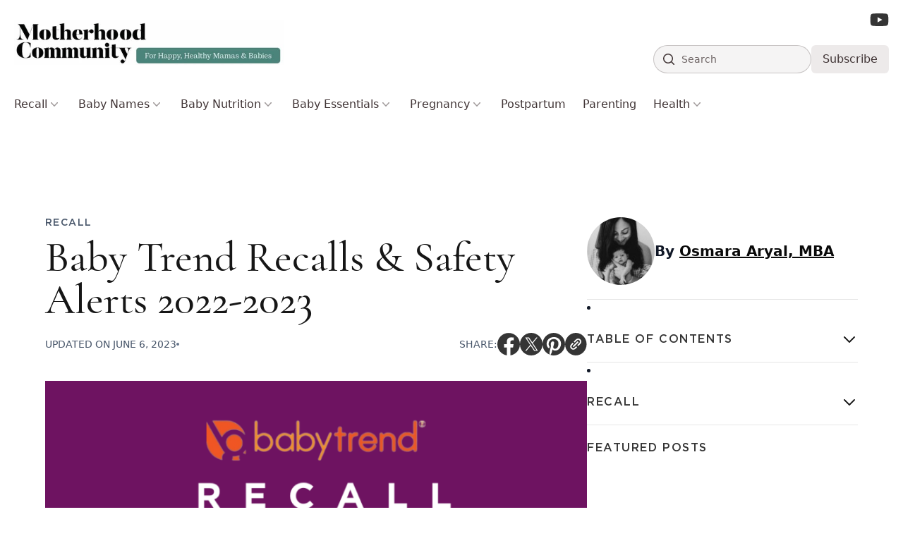

--- FILE ---
content_type: text/html; charset=UTF-8
request_url: https://motherhoodcommunity.com/baby-trend-recall/
body_size: 35016
content:
<!DOCTYPE html>
<html lang="en-US" prefix="og: https://ogp.me/ns#">

<head>
    <meta charset="UTF-8">
    <meta name="viewport" content="width=device-width">
    <meta name="fo-verify" content="366ada88-d6e1-4d81-a7e5-fb5731f06ecb">
    <link rel="profile" href="https://gmpg.org/xfn/11">
    <link rel="pingback" href="https://motherhoodcommunity.com/xmlrpc.php">

    <style>
        [x-cloak] {
            display: none !important;
        }
    </style>

    <link rel="preload" as="image" href="https://motherhoodcommunity.com/wp-content/uploads/2022/09/baby-trend-recall-2-845x563.png">
    
<!-- Search Engine Optimization by Rank Math - https://rankmath.com/ -->
<title>Baby Trend Recalls &amp; Safety Alerts 2022-2023</title>
<meta name="description" content="Have there been Baby Trend recalls and safety alerts on strollers and car seats? You can find info about these here."/>
<meta name="robots" content="follow, index, max-snippet:-1, max-video-preview:-1, max-image-preview:large"/>
<link rel="canonical" href="https://motherhoodcommunity.com/baby-trend-recall/" />
<meta property="og:locale" content="en_US" />
<meta property="og:type" content="article" />
<meta property="og:title" content="Baby Trend Recalls &amp; Safety Alerts 2022-2023" />
<meta property="og:description" content="Have there been Baby Trend recalls and safety alerts on strollers and car seats? You can find info about these here." />
<meta property="og:url" content="https://motherhoodcommunity.com/baby-trend-recall/" />
<meta property="article:author" content="https://www.facebook.com/profile.php?id=100092940589687" />
<meta property="article:section" content="Recall" />
<meta property="og:updated_time" content="2023-06-06T00:51:03-07:00" />
<meta property="og:image" content="https://motherhoodcommunity.com/wp-content/uploads/2022/09/baby-trend-recall-2.png" />
<meta property="og:image:secure_url" content="https://motherhoodcommunity.com/wp-content/uploads/2022/09/baby-trend-recall-2.png" />
<meta property="og:image:width" content="900" />
<meta property="og:image:height" content="600" />
<meta property="og:image:alt" content="baby trend recalls" />
<meta property="og:image:type" content="image/png" />
<meta property="article:published_time" content="2022-09-16T03:40:00-07:00" />
<meta property="article:modified_time" content="2023-06-06T00:51:03-07:00" />
<meta name="twitter:card" content="summary_large_image" />
<meta name="twitter:title" content="Baby Trend Recalls &amp; Safety Alerts 2022-2023" />
<meta name="twitter:description" content="Have there been Baby Trend recalls and safety alerts on strollers and car seats? You can find info about these here." />
<meta name="twitter:creator" content="@motherhoodcomm" />
<meta name="twitter:image" content="https://motherhoodcommunity.com/wp-content/uploads/2022/09/baby-trend-recall-2.png" />
<script type="application/ld+json" class="rank-math-schema">{"@context":"https://schema.org","@graph":[{"@type":"Organization","@id":"https://motherhoodcommunity.com/#organization","name":"Motherhood Community","logo":{"@type":"ImageObject","@id":"https://motherhoodcommunity.com/#logo","url":"https://motherhoodcommunity.com/wp-content/uploads/2023/06/image-18-150x117.jpg","contentUrl":"https://motherhoodcommunity.com/wp-content/uploads/2023/06/image-18-150x117.jpg","inLanguage":"en-US"}},{"@type":"WebSite","@id":"https://motherhoodcommunity.com/#website","url":"https://motherhoodcommunity.com","publisher":{"@id":"https://motherhoodcommunity.com/#organization"},"inLanguage":"en-US"},{"@type":"ImageObject","@id":"https://motherhoodcommunity.com/wp-content/uploads/2022/09/baby-trend-recall-2.png","url":"https://motherhoodcommunity.com/wp-content/uploads/2022/09/baby-trend-recall-2.png","width":"900","height":"600","inLanguage":"en-US"},{"@type":"WebPage","@id":"https://motherhoodcommunity.com/baby-trend-recall/#webpage","url":"https://motherhoodcommunity.com/baby-trend-recall/","name":"Baby Trend Recalls &amp; Safety Alerts 2022-2023","datePublished":"2022-09-16T03:40:00-07:00","dateModified":"2023-06-06T00:51:03-07:00","isPartOf":{"@id":"https://motherhoodcommunity.com/#website"},"primaryImageOfPage":{"@id":"https://motherhoodcommunity.com/wp-content/uploads/2022/09/baby-trend-recall-2.png"},"inLanguage":"en-US"},{"@type":"Person","@id":"https://motherhoodcommunity.com/author/osmara/","name":"Osmara Aryal, MBA","description":"Osmara Aryal, MBA is a mental and emotional health researcher/writer, and a certified yoga teacher. Read her articles here.","url":"https://motherhoodcommunity.com/author/osmara/","image":{"@type":"ImageObject","@id":"https://secure.gravatar.com/avatar/40d6476f373d8ce574c574648d4b89a18ac34245ff49a4df21d8879f22affd42?s=96&amp;d=mm&amp;r=g","url":"https://secure.gravatar.com/avatar/40d6476f373d8ce574c574648d4b89a18ac34245ff49a4df21d8879f22affd42?s=96&amp;d=mm&amp;r=g","caption":"Osmara Aryal, MBA","inLanguage":"en-US"},"sameAs":["https://www.facebook.com/profile.php?id=100092940589687","https://twitter.com/https://twitter.com/motherhoodcomm","https://www.linkedin.com/in/osmaraaryal/","https://www.instagram.com/motherhoodcommunityofficial/","https://muckrack.com/osmara-aryal/articles","https://tinybuddha.com/author/osmara-aryal/","https://medium.com/@osmaraaryal"],"worksFor":{"@id":"https://motherhoodcommunity.com/#organization"}},{"@type":"BlogPosting","headline":"Baby Trend Recalls &amp; Safety Alerts 2022-2023","keywords":"baby trend recalls","datePublished":"2022-09-16T03:40:00-07:00","dateModified":"2023-06-06T00:51:03-07:00","author":{"@id":"https://motherhoodcommunity.com/author/osmara/","name":"Osmara Aryal, MBA"},"publisher":{"@id":"https://motherhoodcommunity.com/#organization"},"description":"Have there been Baby Trend recalls and safety alerts on strollers and car seats? You can find info about these here.","name":"Baby Trend Recalls &amp; Safety Alerts 2022-2023","@id":"https://motherhoodcommunity.com/baby-trend-recall/#richSnippet","isPartOf":{"@id":"https://motherhoodcommunity.com/baby-trend-recall/#webpage"},"image":{"@id":"https://motherhoodcommunity.com/wp-content/uploads/2022/09/baby-trend-recall-2.png"},"inLanguage":"en-US","mainEntityOfPage":{"@id":"https://motherhoodcommunity.com/baby-trend-recall/#webpage"}}]}</script>
<!-- /Rank Math WordPress SEO plugin -->

<link rel='dns-prefetch' href='//scripts.mediavine.com' />
<link rel='dns-prefetch' href='//cdn.jsdelivr.net' />
<link rel="alternate" title="oEmbed (JSON)" type="application/json+oembed" href="https://motherhoodcommunity.com/wp-json/oembed/1.0/embed?url=https%3A%2F%2Fmotherhoodcommunity.com%2Fbaby-trend-recall%2F" />
<link rel="alternate" title="oEmbed (XML)" type="text/xml+oembed" href="https://motherhoodcommunity.com/wp-json/oembed/1.0/embed?url=https%3A%2F%2Fmotherhoodcommunity.com%2Fbaby-trend-recall%2F&#038;format=xml" />
<style id='wp-img-auto-sizes-contain-inline-css' type='text/css'>
img:is([sizes=auto i],[sizes^="auto," i]){contain-intrinsic-size:3000px 1500px}
/*# sourceURL=wp-img-auto-sizes-contain-inline-css */
</style>
<style id='wp-emoji-styles-inline-css' type='text/css'>

	img.wp-smiley, img.emoji {
		display: inline !important;
		border: none !important;
		box-shadow: none !important;
		height: 1em !important;
		width: 1em !important;
		margin: 0 0.07em !important;
		vertical-align: -0.1em !important;
		background: none !important;
		padding: 0 !important;
	}
/*# sourceURL=wp-emoji-styles-inline-css */
</style>
<link media="print" onload="this.media='all'" rel='stylesheet' id='bcct_style-css' href='https://motherhoodcommunity.com/wp-content/plugins/better-click-to-tweet/assets/css/styles.css?ver=3.0' type='text/css' media='all' />
<link media="print" onload="this.media='all'" rel='stylesheet' id='mailerlite_forms.css-css' href='https://motherhoodcommunity.com/wp-content/plugins/official-mailerlite-sign-up-forms/assets/css/mailerlite_forms.css?ver=1.7.18' type='text/css' media='all' />
<link rel='stylesheet' id='mhc22-css' href='https://motherhoodcommunity.com/wp-content/themes/motherhoodcommunity-v2/css/app.css?ver=3.1.4' type='text/css' media='all' />
<link rel='stylesheet' id='mhc22-custom-css' href='https://motherhoodcommunity.com/wp-content/themes/motherhoodcommunity-v2/css/custom.css?ver=3.1.4' type='text/css' media='all' />
<style id='generateblocks-inline-css' type='text/css'>
:root{--gb-container-width:1100px;}.gb-container .wp-block-image img{vertical-align:middle;}.gb-grid-wrapper .wp-block-image{margin-bottom:0;}.gb-highlight{background:none;}.gb-shape{line-height:0;}
/*# sourceURL=generateblocks-inline-css */
</style>
<style id='kadence-blocks-global-variables-inline-css' type='text/css'>
:root {--global-kb-font-size-sm:clamp(0.8rem, 0.73rem + 0.217vw, 0.9rem);--global-kb-font-size-md:clamp(1.1rem, 0.995rem + 0.326vw, 1.25rem);--global-kb-font-size-lg:clamp(1.75rem, 1.576rem + 0.543vw, 2rem);--global-kb-font-size-xl:clamp(2.25rem, 1.728rem + 1.63vw, 3rem);--global-kb-font-size-xxl:clamp(2.5rem, 1.456rem + 3.26vw, 4rem);--global-kb-font-size-xxxl:clamp(2.75rem, 0.489rem + 7.065vw, 6rem);}:root {--global-palette1: #3182CE;--global-palette2: #2B6CB0;--global-palette3: #1A202C;--global-palette4: #2D3748;--global-palette5: #4A5568;--global-palette6: #718096;--global-palette7: #EDF2F7;--global-palette8: #F7FAFC;--global-palette9: #ffffff;}
/*# sourceURL=kadence-blocks-global-variables-inline-css */
</style>
<script type="text/javascript" async="async" fetchpriority="high" data-noptimize="1" data-cfasync="false" defer src="https://scripts.mediavine.com/tags/calm-with-yoga.js?ver=6.9" id="mv-script-wrapper-js"></script>
<script type="text/javascript" defer src="https://cdn.jsdelivr.net/npm/@alpinejs/focus@3.x.x/dist/cdn.min.js" id="alpine-focus-js"></script>
<script type="text/javascript" defer src="https://cdn.jsdelivr.net/npm/alpinejs@3.x.x/dist/cdn.min.js" id="alpine-js"></script>
<script type="text/javascript" src="https://motherhoodcommunity.com/wp-includes/js/jquery/jquery.min.js?ver=3.7.1" id="jquery-core-js"></script>
<script type="text/javascript" src="https://motherhoodcommunity.com/wp-includes/js/jquery/jquery-migrate.min.js?ver=3.4.1" id="jquery-migrate-js"></script>
<link rel="https://api.w.org/" href="https://motherhoodcommunity.com/wp-json/" /><link rel="alternate" title="JSON" type="application/json" href="https://motherhoodcommunity.com/wp-json/wp/v2/posts/11676" /><link rel="EditURI" type="application/rsd+xml" title="RSD" href="https://motherhoodcommunity.com/xmlrpc.php?rsd" />
<meta name="generator" content="WordPress 6.9" />
<link rel='shortlink' href='https://motherhoodcommunity.com/?p=11676' />
<!-- Google Tag Manager -->
<script>(function(w,d,s,l,i){w[l]=w[l]||[];w[l].push({'gtm.start':
new Date().getTime(),event:'gtm.js'});var f=d.getElementsByTagName(s)[0],
j=d.createElement(s),dl=l!='dataLayer'?'&l='+l:'';j.async=true;j.src=
'https://www.googletagmanager.com/gtm.js?id='+i+dl;f.parentNode.insertBefore(j,f);
})(window,document,'script','dataLayer','GTM-KMQSG9');</script>
<!-- End Google Tag Manager -->
<script type="text/javascript" src="https://classic.avantlink.com/affiliate_app_confirm.php?mode=js&authResponse=072e68ae54592821de6235527e97208a0fd3ed67"></script><script>(function (window) {
    console.log('Loading marker.io plugin...');

    if (window.__Marker || window !== window.top) { return; }
    window.__Marker = {};

    window.markerConfig = {
      project: '6567e93e7bc4b9feb0fd26b8',
      source: 'wordpress',
      
    };

    const script = document.createElement('script');
    script.async = 1;
    script.src = 'https://edge.marker.io/latest/shim.js';
    document.head.appendChild(script);
  })(window);</script>        <!-- MailerLite Universal -->
        <script>
            (function(w,d,e,u,f,l,n){w[f]=w[f]||function(){(w[f].q=w[f].q||[])
                .push(arguments);},l=d.createElement(e),l.async=1,l.src=u,
                n=d.getElementsByTagName(e)[0],n.parentNode.insertBefore(l,n);})
            (window,document,'script','https://assets.mailerlite.com/js/universal.js','ml');
            ml('account', '349835');
            ml('enablePopups', true);
        </script>
        <!-- End MailerLite Universal -->
        	<link rel="preload" href="https://motherhoodcommunity.com/wp-content/themes/motherhoodcommunity-v2/fonts/GothamBook.woff2" as="font" type="font/woff2" crossorigin="anonymous">
	<link rel="preload" href="https://motherhoodcommunity.com/wp-content/themes/motherhoodcommunity-v2/fonts/GothamMedium.woff2" as="font" type="font/woff2" crossorigin="anonymous">
	<link rel="preload" href="https://motherhoodcommunity.com/wp-content/themes/motherhoodcommunity-v2/fonts/cormorantgaramond-medium-webfont.woff2" as="font" type="font/woff2" crossorigin="anonymous">
	<link rel="preload" href="https://motherhoodcommunity.com/wp-content/themes/motherhoodcommunity-v2/fonts/GothamLight.woff2" as="font" type="font/woff2" crossorigin="anonymous">
<link rel="icon" href="https://motherhoodcommunity.com/wp-content/uploads/2020/04/cropped-favicon-32x32.png" sizes="32x32" />
<link rel="icon" href="https://motherhoodcommunity.com/wp-content/uploads/2020/04/cropped-favicon-192x192.png" sizes="192x192" />
<link rel="apple-touch-icon" href="https://motherhoodcommunity.com/wp-content/uploads/2020/04/cropped-favicon-180x180.png" />
<meta name="msapplication-TileImage" content="https://motherhoodcommunity.com/wp-content/uploads/2020/04/cropped-favicon-270x270.png" />
		<style type="text/css" id="wp-custom-css">
			ul.header-social {display: inline-block;}
ul.header-social li{ display: inline-block;}
ul.header-social a img { color: #000;display: inline-block; height: 32px;width: 32px;}
ul.header-social a { margin: 2px;}

@media(max-width:767px){
ul.header-social a img {color: #000; display: inline-block;height: 25px; width: 25px;}
ul.header-social li{ display: inline-block;}
}


.block-editor-block-list__layout h3, .entry-content h2 a{
	color: #28bed7;
  text-decoration: underline;
	/*This is for headings color blue with underline*/
}

body.page-id-1536 .ml-form-embedHeader{
	display: none;
}

.\[\&\>\*\:first-child\]\:mt-6>:first-child {
    margin-top: 0;
}


body.single-post ul li h2 {
    font-size: 1.125rem;
    line-height: 1.75rem;
    overflow-wrap: break-word;
    font-family: GothamBook;
    margin: 0px;
    letter-spacing: 1px;
    color: rgb(22 22 22 / 1);
		font-weight:400 !important;
}		</style>
		<style id='global-styles-inline-css' type='text/css'>
:root{--wp--preset--aspect-ratio--square: 1;--wp--preset--aspect-ratio--4-3: 4/3;--wp--preset--aspect-ratio--3-4: 3/4;--wp--preset--aspect-ratio--3-2: 3/2;--wp--preset--aspect-ratio--2-3: 2/3;--wp--preset--aspect-ratio--16-9: 16/9;--wp--preset--aspect-ratio--9-16: 9/16;--wp--preset--color--black: #000000;--wp--preset--color--cyan-bluish-gray: #abb8c3;--wp--preset--color--white: #ffffff;--wp--preset--color--pale-pink: #f78da7;--wp--preset--color--vivid-red: #cf2e2e;--wp--preset--color--luminous-vivid-orange: #ff6900;--wp--preset--color--luminous-vivid-amber: #fcb900;--wp--preset--color--light-green-cyan: #7bdcb5;--wp--preset--color--vivid-green-cyan: #00d084;--wp--preset--color--pale-cyan-blue: #8ed1fc;--wp--preset--color--vivid-cyan-blue: #0693e3;--wp--preset--color--vivid-purple: #9b51e0;--wp--preset--color--primary: #0a0a0a;--wp--preset--color--secondary: #28bed7;--wp--preset--color--dark: #000000;--wp--preset--color--light: #F9F9F9;--wp--preset--gradient--vivid-cyan-blue-to-vivid-purple: linear-gradient(135deg,rgb(6,147,227) 0%,rgb(155,81,224) 100%);--wp--preset--gradient--light-green-cyan-to-vivid-green-cyan: linear-gradient(135deg,rgb(122,220,180) 0%,rgb(0,208,130) 100%);--wp--preset--gradient--luminous-vivid-amber-to-luminous-vivid-orange: linear-gradient(135deg,rgb(252,185,0) 0%,rgb(255,105,0) 100%);--wp--preset--gradient--luminous-vivid-orange-to-vivid-red: linear-gradient(135deg,rgb(255,105,0) 0%,rgb(207,46,46) 100%);--wp--preset--gradient--very-light-gray-to-cyan-bluish-gray: linear-gradient(135deg,rgb(238,238,238) 0%,rgb(169,184,195) 100%);--wp--preset--gradient--cool-to-warm-spectrum: linear-gradient(135deg,rgb(74,234,220) 0%,rgb(151,120,209) 20%,rgb(207,42,186) 40%,rgb(238,44,130) 60%,rgb(251,105,98) 80%,rgb(254,248,76) 100%);--wp--preset--gradient--blush-light-purple: linear-gradient(135deg,rgb(255,206,236) 0%,rgb(152,150,240) 100%);--wp--preset--gradient--blush-bordeaux: linear-gradient(135deg,rgb(254,205,165) 0%,rgb(254,45,45) 50%,rgb(107,0,62) 100%);--wp--preset--gradient--luminous-dusk: linear-gradient(135deg,rgb(255,203,112) 0%,rgb(199,81,192) 50%,rgb(65,88,208) 100%);--wp--preset--gradient--pale-ocean: linear-gradient(135deg,rgb(255,245,203) 0%,rgb(182,227,212) 50%,rgb(51,167,181) 100%);--wp--preset--gradient--electric-grass: linear-gradient(135deg,rgb(202,248,128) 0%,rgb(113,206,126) 100%);--wp--preset--gradient--midnight: linear-gradient(135deg,rgb(2,3,129) 0%,rgb(40,116,252) 100%);--wp--preset--font-size--small: 0.875rem;--wp--preset--font-size--medium: 20px;--wp--preset--font-size--large: 1.125rem;--wp--preset--font-size--x-large: 42px;--wp--preset--font-size--regular: 1.5rem;--wp--preset--font-size--xl: 1.25rem;--wp--preset--font-size--xxl: 1.5rem;--wp--preset--font-size--xxxl: 1.875rem;--wp--preset--spacing--20: 0.44rem;--wp--preset--spacing--30: 0.67rem;--wp--preset--spacing--40: 1rem;--wp--preset--spacing--50: 1.5rem;--wp--preset--spacing--60: 2.25rem;--wp--preset--spacing--70: 3.38rem;--wp--preset--spacing--80: 5.06rem;--wp--preset--shadow--natural: 6px 6px 9px rgba(0, 0, 0, 0.2);--wp--preset--shadow--deep: 12px 12px 50px rgba(0, 0, 0, 0.4);--wp--preset--shadow--sharp: 6px 6px 0px rgba(0, 0, 0, 0.2);--wp--preset--shadow--outlined: 6px 6px 0px -3px rgb(255, 255, 255), 6px 6px rgb(0, 0, 0);--wp--preset--shadow--crisp: 6px 6px 0px rgb(0, 0, 0);}:root { --wp--style--global--content-size: 960px;--wp--style--global--wide-size: 1280px; }:where(body) { margin: 0; }.wp-site-blocks > .alignleft { float: left; margin-right: 2em; }.wp-site-blocks > .alignright { float: right; margin-left: 2em; }.wp-site-blocks > .aligncenter { justify-content: center; margin-left: auto; margin-right: auto; }:where(.is-layout-flex){gap: 0.5em;}:where(.is-layout-grid){gap: 0.5em;}.is-layout-flow > .alignleft{float: left;margin-inline-start: 0;margin-inline-end: 2em;}.is-layout-flow > .alignright{float: right;margin-inline-start: 2em;margin-inline-end: 0;}.is-layout-flow > .aligncenter{margin-left: auto !important;margin-right: auto !important;}.is-layout-constrained > .alignleft{float: left;margin-inline-start: 0;margin-inline-end: 2em;}.is-layout-constrained > .alignright{float: right;margin-inline-start: 2em;margin-inline-end: 0;}.is-layout-constrained > .aligncenter{margin-left: auto !important;margin-right: auto !important;}.is-layout-constrained > :where(:not(.alignleft):not(.alignright):not(.alignfull)){max-width: var(--wp--style--global--content-size);margin-left: auto !important;margin-right: auto !important;}.is-layout-constrained > .alignwide{max-width: var(--wp--style--global--wide-size);}body .is-layout-flex{display: flex;}.is-layout-flex{flex-wrap: wrap;align-items: center;}.is-layout-flex > :is(*, div){margin: 0;}body .is-layout-grid{display: grid;}.is-layout-grid > :is(*, div){margin: 0;}body{padding-top: 0px;padding-right: 0px;padding-bottom: 0px;padding-left: 0px;}a:where(:not(.wp-element-button)){text-decoration: underline;}:root :where(.wp-element-button, .wp-block-button__link){background-color: #32373c;border-width: 0;color: #fff;font-family: inherit;font-size: inherit;font-style: inherit;font-weight: inherit;letter-spacing: inherit;line-height: inherit;padding-top: calc(0.667em + 2px);padding-right: calc(1.333em + 2px);padding-bottom: calc(0.667em + 2px);padding-left: calc(1.333em + 2px);text-decoration: none;text-transform: inherit;}.has-black-color{color: var(--wp--preset--color--black) !important;}.has-cyan-bluish-gray-color{color: var(--wp--preset--color--cyan-bluish-gray) !important;}.has-white-color{color: var(--wp--preset--color--white) !important;}.has-pale-pink-color{color: var(--wp--preset--color--pale-pink) !important;}.has-vivid-red-color{color: var(--wp--preset--color--vivid-red) !important;}.has-luminous-vivid-orange-color{color: var(--wp--preset--color--luminous-vivid-orange) !important;}.has-luminous-vivid-amber-color{color: var(--wp--preset--color--luminous-vivid-amber) !important;}.has-light-green-cyan-color{color: var(--wp--preset--color--light-green-cyan) !important;}.has-vivid-green-cyan-color{color: var(--wp--preset--color--vivid-green-cyan) !important;}.has-pale-cyan-blue-color{color: var(--wp--preset--color--pale-cyan-blue) !important;}.has-vivid-cyan-blue-color{color: var(--wp--preset--color--vivid-cyan-blue) !important;}.has-vivid-purple-color{color: var(--wp--preset--color--vivid-purple) !important;}.has-primary-color{color: var(--wp--preset--color--primary) !important;}.has-secondary-color{color: var(--wp--preset--color--secondary) !important;}.has-dark-color{color: var(--wp--preset--color--dark) !important;}.has-light-color{color: var(--wp--preset--color--light) !important;}.has-black-background-color{background-color: var(--wp--preset--color--black) !important;}.has-cyan-bluish-gray-background-color{background-color: var(--wp--preset--color--cyan-bluish-gray) !important;}.has-white-background-color{background-color: var(--wp--preset--color--white) !important;}.has-pale-pink-background-color{background-color: var(--wp--preset--color--pale-pink) !important;}.has-vivid-red-background-color{background-color: var(--wp--preset--color--vivid-red) !important;}.has-luminous-vivid-orange-background-color{background-color: var(--wp--preset--color--luminous-vivid-orange) !important;}.has-luminous-vivid-amber-background-color{background-color: var(--wp--preset--color--luminous-vivid-amber) !important;}.has-light-green-cyan-background-color{background-color: var(--wp--preset--color--light-green-cyan) !important;}.has-vivid-green-cyan-background-color{background-color: var(--wp--preset--color--vivid-green-cyan) !important;}.has-pale-cyan-blue-background-color{background-color: var(--wp--preset--color--pale-cyan-blue) !important;}.has-vivid-cyan-blue-background-color{background-color: var(--wp--preset--color--vivid-cyan-blue) !important;}.has-vivid-purple-background-color{background-color: var(--wp--preset--color--vivid-purple) !important;}.has-primary-background-color{background-color: var(--wp--preset--color--primary) !important;}.has-secondary-background-color{background-color: var(--wp--preset--color--secondary) !important;}.has-dark-background-color{background-color: var(--wp--preset--color--dark) !important;}.has-light-background-color{background-color: var(--wp--preset--color--light) !important;}.has-black-border-color{border-color: var(--wp--preset--color--black) !important;}.has-cyan-bluish-gray-border-color{border-color: var(--wp--preset--color--cyan-bluish-gray) !important;}.has-white-border-color{border-color: var(--wp--preset--color--white) !important;}.has-pale-pink-border-color{border-color: var(--wp--preset--color--pale-pink) !important;}.has-vivid-red-border-color{border-color: var(--wp--preset--color--vivid-red) !important;}.has-luminous-vivid-orange-border-color{border-color: var(--wp--preset--color--luminous-vivid-orange) !important;}.has-luminous-vivid-amber-border-color{border-color: var(--wp--preset--color--luminous-vivid-amber) !important;}.has-light-green-cyan-border-color{border-color: var(--wp--preset--color--light-green-cyan) !important;}.has-vivid-green-cyan-border-color{border-color: var(--wp--preset--color--vivid-green-cyan) !important;}.has-pale-cyan-blue-border-color{border-color: var(--wp--preset--color--pale-cyan-blue) !important;}.has-vivid-cyan-blue-border-color{border-color: var(--wp--preset--color--vivid-cyan-blue) !important;}.has-vivid-purple-border-color{border-color: var(--wp--preset--color--vivid-purple) !important;}.has-primary-border-color{border-color: var(--wp--preset--color--primary) !important;}.has-secondary-border-color{border-color: var(--wp--preset--color--secondary) !important;}.has-dark-border-color{border-color: var(--wp--preset--color--dark) !important;}.has-light-border-color{border-color: var(--wp--preset--color--light) !important;}.has-vivid-cyan-blue-to-vivid-purple-gradient-background{background: var(--wp--preset--gradient--vivid-cyan-blue-to-vivid-purple) !important;}.has-light-green-cyan-to-vivid-green-cyan-gradient-background{background: var(--wp--preset--gradient--light-green-cyan-to-vivid-green-cyan) !important;}.has-luminous-vivid-amber-to-luminous-vivid-orange-gradient-background{background: var(--wp--preset--gradient--luminous-vivid-amber-to-luminous-vivid-orange) !important;}.has-luminous-vivid-orange-to-vivid-red-gradient-background{background: var(--wp--preset--gradient--luminous-vivid-orange-to-vivid-red) !important;}.has-very-light-gray-to-cyan-bluish-gray-gradient-background{background: var(--wp--preset--gradient--very-light-gray-to-cyan-bluish-gray) !important;}.has-cool-to-warm-spectrum-gradient-background{background: var(--wp--preset--gradient--cool-to-warm-spectrum) !important;}.has-blush-light-purple-gradient-background{background: var(--wp--preset--gradient--blush-light-purple) !important;}.has-blush-bordeaux-gradient-background{background: var(--wp--preset--gradient--blush-bordeaux) !important;}.has-luminous-dusk-gradient-background{background: var(--wp--preset--gradient--luminous-dusk) !important;}.has-pale-ocean-gradient-background{background: var(--wp--preset--gradient--pale-ocean) !important;}.has-electric-grass-gradient-background{background: var(--wp--preset--gradient--electric-grass) !important;}.has-midnight-gradient-background{background: var(--wp--preset--gradient--midnight) !important;}.has-small-font-size{font-size: var(--wp--preset--font-size--small) !important;}.has-medium-font-size{font-size: var(--wp--preset--font-size--medium) !important;}.has-large-font-size{font-size: var(--wp--preset--font-size--large) !important;}.has-x-large-font-size{font-size: var(--wp--preset--font-size--x-large) !important;}.has-regular-font-size{font-size: var(--wp--preset--font-size--regular) !important;}.has-xl-font-size{font-size: var(--wp--preset--font-size--xl) !important;}.has-xxl-font-size{font-size: var(--wp--preset--font-size--xxl) !important;}.has-xxxl-font-size{font-size: var(--wp--preset--font-size--xxxl) !important;}
/*# sourceURL=global-styles-inline-css */
</style>
</head>

<body class="wp-singular post-template-default single single-post postid-11676 single-format-standard wp-custom-logo wp-theme-motherhoodcommunity-v2 bg-white text-gray-900 antialiased grow-content-body">
        
    <div id="page" class="min-h-screen flex flex-col">

                        <header id="site-header"
            x-data="{activeMenu: null, openMenu(id) { this.activeMenu = this.activeMenu === id ? null : setTimeout(() => { this.activeMenu = id }, 0) } }"
            x-trap.noscroll="$store.menuOpen"
            class="sticky top-0 w-full bg-white/95 backdrop-blur-sm z-[10001] pt-4 lg:pb-4 space-y-6 ">

            <div class="relative z-20 mx-auto max-w-7xl flex gap-x-8 flex-nowrap justify-between items-center px-5">
                <!-- Logo / Left Outer Column -->
                <div class="logo shrink-0 flex items-center gap-2">
                    <a href="https://motherhoodcommunity.com" class="custom-logo-link custom-logo h-16 sm:max-h-[75px] w-auto"><img loading="not_lazy" src="https://motherhoodcommunity.com/wp-content/uploads/2023/06/image-18.jpg" width="700" height="117" alt="Motherhood Community" class="custom-logo h-16 sm:max-h-[75px] w-auto"></a>                    <a href="/" class="sm:hidden">
                        <img src="https://motherhoodcommunity.com/wp-content/themes/motherhoodcommunity-v2/images/mobile-logo.jpg"
                            alt="Motherhood Logo" class="h-16 w-auto">
                    </a>
                </div>

                <!-- Right Outer Column -->
                <div class="flex items-center gap-5 lg:block">

                    <!-- Desktop Social Icons -->
                    <div class="hidden lg:flex lg:items-center lg:justify-end lg:gap-5 lg:mb-6">
                        <a href="#" target="_blank">
                            <svg role="img" class="h-6 text-[#020202]/80 hover:text-[#020202]" fill="currentColor"
                                viewBox="0 0 576 512" xmlns="http://www.w3.org/2000/svg">
                                <title>Youtube</title>
                                <path
                                    d="M549.7 124.1c-6.3-23.7-24.8-42.3-48.3-48.6C458.8 64 288 64 288 64S117.2 64 74.6 75.5c-23.5 6.3-42 24.9-48.3 48.6-11.4 42.9-11.4 132.3-11.4 132.3s0 89.4 11.4 132.3c6.3 23.7 24.8 41.5 48.3 47.8C117.2 448 288 448 288 448s170.8 0 213.4-11.5c23.5-6.3 42-24.2 48.3-47.8 11.4-42.9 11.4-132.3 11.4-132.3s0-89.4-11.4-132.3zm-317.5 213.5V175.2l142.7 81.2-142.7 81.2z" />
                            </svg>
                        </a>
                    </div>

                    <!-- Desktop Search -->
                    <div class="flex items-center gap-5">
                        <div class="hidden lg:block w-full max-w-[15rem]">
                            <form action="/" method="get" class="">
    <label for="search" class="sr-only">Search</label>
    <div class="relative">
        <div class="pointer-events-none absolute inset-y-0 left-0 flex items-center pl-3">
            <svg class="h-5 w-5 text-[#413536]" viewBox="0 0 20 20" fill="currentColor" aria-hidden="true">
                <path fill-rule="evenodd" d="M9 3.5a5.5 5.5 0 100 11 5.5 5.5 0 000-11zM2 9a7 7 0 1112.452 4.391l3.328 3.329a.75.75 0 11-1.06 1.06l-3.329-3.328A7 7 0 012 9z" clip-rule="evenodd"></path>
            </svg>
        </div>
        <input id="search" name="s" class="block w-full rounded-full border-0 bg-[#413536]/5 py-2 pl-10 pr-3 text-[#413536] outline-none ring-1 ring-inset ring-[#413536]/25 placeholder:text-[#413536]/75 focus:ring-2 focus:ring-inset focus:ring-[#413536] sm:text-sm sm:leading-6" placeholder="Search" type="search">
    </div>
</form>                        </div>

                        <a href="/newsletter"
                            class="hidden sm:inline bg-[#B9AAAA]/25 hover:bg-[#B9AAAA]/40 transition-colors text-[#413536] px-4 py-2 rounded-md">Subscribe</a>
                    </div>

                    <!-- Mobile Menu Toggle -->
                    <button @click="$store.menuOpen = !$store.menuOpen; activeMenu=null" class="lg:hidden">
                        <svg x-show="!$store.menuOpen" xmlns="http://www.w3.org/2000/svg" viewBox="0 0 24 24"
                            fill="currentColor" class="w-8 h-8">
                            <path fill-rule="evenodd"
                                d="M3 9a.75.75 0 01.75-.75h16.5a.75.75 0 010 1.5H3.75A.75.75 0 013 9zm0 6.75a.75.75 0 01.75-.75h16.5a.75.75 0 010 1.5H3.75a.75.75 0 01-.75-.75z"
                                clip-rule="evenodd" />
                        </svg>
                        <svg x-show="$store.menuOpen" x-cloak xmlns="http://www.w3.org/2000/svg" viewBox="0 0 24 24"
                            fill="currentColor" class="w-8 h-8">
                            <path fill-rule="evenodd"
                                d="M5.47 5.47a.75.75 0 011.06 0L12 10.94l5.47-5.47a.75.75 0 111.06 1.06L13.06 12l5.47 5.47a.75.75 0 11-1.06 1.06L12 13.06l-5.47 5.47a.75.75 0 01-1.06-1.06L10.94 12 5.47 6.53a.75.75 0 010-1.06z"
                                clip-rule="evenodd" />
                        </svg>
                    </button>
                </div>


            </div>

            <div class="flex items-center justify-center gap-10 mb-6 bg-[#B9AAAA]/10 px-2 py-2 lg:hidden">
                <a href="#" target="_blank">
                    <svg role="img" class="h-6 text-[#020202]/80 hover:text-[#020202]" fill="currentColor"
                        viewBox="0 0 576 512" xmlns="http://www.w3.org/2000/svg">
                        <title>Youtube</title>
                        <path
                            d="M549.7 124.1c-6.3-23.7-24.8-42.3-48.3-48.6C458.8 64 288 64 288 64S117.2 64 74.6 75.5c-23.5 6.3-42 24.9-48.3 48.6-11.4 42.9-11.4 132.3-11.4 132.3s0 89.4 11.4 132.3c6.3 23.7 24.8 41.5 48.3 47.8C117.2 448 288 448 288 448s170.8 0 213.4-11.5c23.5-6.3 42-24.2 48.3-47.8 11.4-42.9 11.4-132.3 11.4-132.3s0-89.4-11.4-132.3zm-317.5 213.5V175.2l142.7 81.2-142.7 81.2z" />
                    </svg>
                </a>
            </div>

            <nav
    :class="{
        'flex flex-col fixed top-[65px] h-[calc(100vh-88px)] bg-white': $store.menuOpen, 
        'relative hidden lg:flex': !$store.menuOpen,
        'rounded-b-none': activeMenu !== null
    }"
    class="space-y-4 overflow-scroll lg:overflow-visible [&>*:first-child]:mt-6 w-full max-w-7xl hidden px-2 lg:flex lg:space-y-0 lg:flex-row lg:flex-wrap lg:gap-x-4 lg:items-center lg:mx-auto lg:rounded-lg">

    
            <!-- Menu Item with Children -->
            
                <!-- Parent Menu Item Button -->
                <button
                    @click='openMenu(10692)'
                    type="button"
                    class="inline-flex items-center gap-x-1 py-2 px-3 rounded-md text-base leading-6 text-gray-900 lg:text-[#413536] lg:hover:bg-[#B9AAAA]/25 transition-colors"
                    :class="{'bg-[#B9AAAA]/25': activeMenu === 10692}"
                    aria-expanded="false">
                    Recall                    <svg
                        class="h-5 w-5 opacity-50"
                        viewBox="0 0 20 20"
                        fill="currentColor"
                        aria-hidden="true">
                        <path
                            fill-rule="evenodd"
                            d="M5.23 7.21a.75.75 0 011.06.02L10 11.168l3.71-3.938a.75.75 0 111.08 1.04l-4.25 4.5a.75.75 0 01-1.08 0l-4.25-4.5a.75.75 0 01.02-1.06z"
                            clip-rule="evenodd" />
                    </svg>
                </button>

                <!-- Child menu wrapper -->
                <div
                    x-show='activeMenu === 10692'
                    x-cloak
                    x-transition:enter='transition ease-out duration-200'
                    x-transition:enter-start='opacity-0 -translate-y-1'
                    x-transition:enter-end='opacity-100 translate-y-0'
                    x-transition:leave='transition ease-in duration-150'
                    x-transition:leave-start='opacity-100 translate-y-0'
                    x-transition:leave-end='opacity-0 -translate-y-1'
                    @click.away='activeMenu = null'
                    @keyup.escape.window="activeMenu = null"

                    class="!m-0 px-5 pt-2 w-full h-[calc(100vh-80px)] absolute left-0 pb-6 z-50 bg-white lg:border lg:border-[#B9AAAA]/25 rounded-lg shadow-lg lg:top-[70px] lg:w-full lg:pb-0 lg:px-8 lg:h-auto"
                    role='menu' aria-orientation='vertical' aria-labelledby='menu-button' tabindex='-1'>

                    <div class="top-[125px] overflow-auto flex flex-col justify-start mx-auto h-full w-full lg:max-w-[92rem]">
                        <button @click="activeMenu = null" class="bg-white gap-x-1 text-base leading-6 text-gray-900 pb-4 flex items-center gap-2 lg:hidden">
                            <span>Recall</span>
                            <svg xmlns="http://www.w3.org/2000/svg" viewBox="0 0 20 20" fill="currentColor" class="w-5 h-5">
                                <path fill-rule="evenodd" d="M14.77 12.79a.75.75 0 01-1.06-.02L10 8.832 6.29 12.77a.75.75 0 11-1.08-1.04l4.25-4.5a.75.75 0 011.08 0l4.25 4.5a.75.75 0 01-.02 1.06z" clip-rule="evenodd" />
                            </svg>

                        </button>
                                                <div class="overflow-auto flex-1 py-6 lg:pt-8 pb-4">
                            <div class="grid gap-2 sm:gap-x-6 lg:gap-4 xl:gap-8 grid-cols-1 sm:grid-cols-2 lg:grid-cols-4">
            
        <div>
            <a href="https://motherhoodcommunity.com/recall/formula/" class="font-semibold text-gray-900 block mb-2 hover:underline lg:text-[#604E4F]">
                Formula Recall            </a>

                             <div class="mt-4 space-y-2"> 
                                            <a href="https://motherhoodcommunity.com/similac-recall/" class="font-normal text-base text-gray-900 block hover:underline lg:text-[#776062]">
                            Similac Recall                        </a>
                                            <a href="https://motherhoodcommunity.com/parents-choice-formula-recall-2021-baby-food-safety-alerts-what-you-need-to-know/" class="font-normal text-base text-gray-900 block hover:underline lg:text-[#776062]">
                            Parent’s Choice Formula Recall 2022                        </a>
                                            <a href="https://motherhoodcommunity.com/formula-recall-2021-safety-alerts-everything-you-need-to-know/" class="font-normal text-base text-gray-900 block hover:underline lg:text-[#776062]">
                            Formula Recall 2022                        </a>
                                            <a href="https://motherhoodcommunity.com/enfamil-formula-recall/" class="font-normal text-base text-gray-900 block hover:underline lg:text-[#776062]">
                            Enfamil Formula Recall                        </a>
                                            <a href="https://motherhoodcommunity.com/recall/formula/" class="font-normal text-base text-gray-900 block hover:underline lg:text-[#776062]">
                            See More                        </a>
                    
                                        </div>            
                        </div>            
        <div>
            <a href="https://motherhoodcommunity.com/recall/baby-food/" class="font-semibold text-gray-900 block mb-2 hover:underline lg:text-[#604E4F]">
                Baby Food Recall            </a>

                             <div class="mt-4 space-y-2"> 
                                            <a href="https://motherhoodcommunity.com/gerber-baby-food-recall-what-happened-which-products-were-affected/" class="font-normal text-base text-gray-900 block hover:underline lg:text-[#776062]">
                            Gerber Baby Food Recall                        </a>
                                            <a href="https://motherhoodcommunity.com/earths-best-baby-food-recall/" class="font-normal text-base text-gray-900 block hover:underline lg:text-[#776062]">
                            Earth's Best Baby Food Recall                        </a>
                                            <a href="https://motherhoodcommunity.com/beech-nut-baby-food-recall/" class="font-normal text-base text-gray-900 block hover:underline lg:text-[#776062]">
                            Beech Nut Baby Food Recall                        </a>
                                            <a href="https://motherhoodcommunity.com/baby-food-recall-are-there-harmful-toxic-metals-in-your-babys-food/" class="font-normal text-base text-gray-900 block hover:underline lg:text-[#776062]">
                            Baby Food Recall 2022                        </a>
                                            <a href="https://motherhoodcommunity.com/recall/baby-food/" class="font-normal text-base text-gray-900 block hover:underline lg:text-[#776062]">
                            See More                        </a>
                    
                                        </div>            
                        </div>            
        <div>
            <a href="https://motherhoodcommunity.com/recall/baby-wipes/" class="font-semibold text-gray-900 block mb-2 hover:underline lg:text-[#604E4F]">
                Baby Wipes Recall            </a>

                             <div class="mt-4 space-y-2"> 
                                            <a href="https://motherhoodcommunity.com/parents-choice-wipes-recall/" class="font-normal text-base text-gray-900 block hover:underline lg:text-[#776062]">
                            Parent’s Choice Wipes Recall                        </a>
                                            <a href="https://motherhoodcommunity.com/baby-wipes-recall/" class="font-normal text-base text-gray-900 block hover:underline lg:text-[#776062]">
                            Baby Wipes Recall 2022: Affected Brands &#038; Toxic Products                        </a>
                    
                                        </div>            
                        </div>            
        <div>
            <a href="" class="font-semibold text-gray-900 block mb-2 hover:underline lg:text-[#604E4F]">
                Other Product Recalls            </a>

                             <div class="mt-4 space-y-2"> 
                                            <a href="https://motherhoodcommunity.com/babyganics-recall/" class="font-normal text-base text-gray-900 block hover:underline lg:text-[#776062]">
                            Babyganics Recall                        </a>
                                            <a href="https://motherhoodcommunity.com/inclined-sleepers-recall/" class="font-normal text-base text-gray-900 block hover:underline lg:text-[#776062]">
                            Inclined Sleepers Recall                        </a>
                                            <a href="https://motherhoodcommunity.com/boppy-recall/" class="font-normal text-base text-gray-900 block hover:underline lg:text-[#776062]">
                            Boppy Recall                        </a>
                                            <a href="https://motherhoodcommunity.com/winter-water-factory-recall/" class="font-normal text-base text-gray-900 block hover:underline lg:text-[#776062]">
                            Winter Water Factory Recall                        </a>
                    
                                        </div>            
                        </div>    </div>                        </div>


                                                    <div class="mt-auto h-[70px] relative">
                                <div class="h-12 bg-gradient-to-t from-white to-transparent absolute bottom-[70px] left-0 right-0 pointer-events-none lg:hidden"></div>
                                <div class="h-px w-full bg-[#413536]/5"></div>
                                <div class="pt-6">
                                    <a href="https://motherhoodcommunity.com/recall/" class="text-slate-700 hover:text-slate-900 flex items-center justify-center gap-2 group transition lg:justify-start lg:text-[#413536]">
                                        <span>View all in Recall</span>
                                        <svg xmlns="http://www.w3.org/2000/svg" fill="none" viewBox="0 0 24 24" stroke-width="1.5" stroke="currentColor"
                                            class="w-6 h-6 group-hover:translate-x-2 transition">
                                            <path stroke-linecap="round" stroke-linejoin="round" d="M17.25 8.25L21 12m0 0l-3.75 3.75M21 12H3" />
                                        </svg>
                                    </a>
                                </div>
                            </div>
                                            </div>
                </div>
                    
            <!-- Menu Item with Children -->
            
                <!-- Parent Menu Item Button -->
                <button
                    @click='openMenu(10834)'
                    type="button"
                    class="inline-flex items-center gap-x-1 py-2 px-3 rounded-md text-base leading-6 text-gray-900 lg:text-[#413536] lg:hover:bg-[#B9AAAA]/25 transition-colors"
                    :class="{'bg-[#B9AAAA]/25': activeMenu === 10834}"
                    aria-expanded="false">
                    Baby Names                    <svg
                        class="h-5 w-5 opacity-50"
                        viewBox="0 0 20 20"
                        fill="currentColor"
                        aria-hidden="true">
                        <path
                            fill-rule="evenodd"
                            d="M5.23 7.21a.75.75 0 011.06.02L10 11.168l3.71-3.938a.75.75 0 111.08 1.04l-4.25 4.5a.75.75 0 01-1.08 0l-4.25-4.5a.75.75 0 01.02-1.06z"
                            clip-rule="evenodd" />
                    </svg>
                </button>

                <!-- Child menu wrapper -->
                <div
                    x-show='activeMenu === 10834'
                    x-cloak
                    x-transition:enter='transition ease-out duration-200'
                    x-transition:enter-start='opacity-0 -translate-y-1'
                    x-transition:enter-end='opacity-100 translate-y-0'
                    x-transition:leave='transition ease-in duration-150'
                    x-transition:leave-start='opacity-100 translate-y-0'
                    x-transition:leave-end='opacity-0 -translate-y-1'
                    @click.away='activeMenu = null'
                    @keyup.escape.window="activeMenu = null"

                    class="!m-0 px-5 pt-2 w-full h-[calc(100vh-80px)] absolute left-0 pb-6 z-50 bg-white lg:border lg:border-[#B9AAAA]/25 rounded-lg shadow-lg lg:top-[70px] lg:w-full lg:pb-0 lg:px-8 lg:h-auto"
                    role='menu' aria-orientation='vertical' aria-labelledby='menu-button' tabindex='-1'>

                    <div class="top-[125px] overflow-auto flex flex-col justify-start mx-auto h-full w-full lg:max-w-[92rem]">
                        <button @click="activeMenu = null" class="bg-white gap-x-1 text-base leading-6 text-gray-900 pb-4 flex items-center gap-2 lg:hidden">
                            <span>Baby Names</span>
                            <svg xmlns="http://www.w3.org/2000/svg" viewBox="0 0 20 20" fill="currentColor" class="w-5 h-5">
                                <path fill-rule="evenodd" d="M14.77 12.79a.75.75 0 01-1.06-.02L10 8.832 6.29 12.77a.75.75 0 11-1.08-1.04l4.25-4.5a.75.75 0 011.08 0l4.25 4.5a.75.75 0 01-.02 1.06z" clip-rule="evenodd" />
                            </svg>

                        </button>
                                                <div class="overflow-auto flex-1 py-6 lg:pt-8 pb-4">
                                    <a href="https://motherhoodcommunity.com/the-top-100-interesting-male-greek-god-names-their-realms/" class=" text-gray-900 lg:text-[#604E4F] block mt-2 first:mt-0 mb-2 hover:underline">
        Top 100 Male Greek God Names    </a>

            <a href="https://motherhoodcommunity.com/the-top-100-greek-gods-and-goddesses-names-powers/" class=" text-gray-900 lg:text-[#604E4F] block mt-2 first:mt-0 mb-2 hover:underline">
        Top 100 Greek Gods & Goddesses Names    </a>

            <a href="https://motherhoodcommunity.com/the-top-100-best-black-boy-names-and-their-meanings/" class=" text-gray-900 lg:text-[#604E4F] block mt-2 first:mt-0 mb-2 hover:underline">
        Top 100 Best Black Boy Names    </a>

            <a href="https://motherhoodcommunity.com/meanings-origins-the-top-100-cool-cute-anime-girl-names/" class=" text-gray-900 lg:text-[#604E4F] block mt-2 first:mt-0 mb-2 hover:underline">
        Top 100 Cool Anime Girl Names    </a>

            <a href="https://motherhoodcommunity.com/meanings-origins-the-top-100-black-girl-names/" class=" text-gray-900 lg:text-[#604E4F] block mt-2 first:mt-0 mb-2 hover:underline">
        Top 100 Black Girl Names    </a>

            <a href="https://motherhoodcommunity.com/baby-name/" class=" text-gray-900 lg:text-[#604E4F] block mt-2 first:mt-0 mb-2 hover:underline">
        See More    </a>

                            </div>


                                                    <div class="mt-auto h-[70px] relative">
                                <div class="h-12 bg-gradient-to-t from-white to-transparent absolute bottom-[70px] left-0 right-0 pointer-events-none lg:hidden"></div>
                                <div class="h-px w-full bg-[#413536]/5"></div>
                                <div class="pt-6">
                                    <a href="https://motherhoodcommunity.com/baby-name/" class="text-slate-700 hover:text-slate-900 flex items-center justify-center gap-2 group transition lg:justify-start lg:text-[#413536]">
                                        <span>View all in Baby Names</span>
                                        <svg xmlns="http://www.w3.org/2000/svg" fill="none" viewBox="0 0 24 24" stroke-width="1.5" stroke="currentColor"
                                            class="w-6 h-6 group-hover:translate-x-2 transition">
                                            <path stroke-linecap="round" stroke-linejoin="round" d="M17.25 8.25L21 12m0 0l-3.75 3.75M21 12H3" />
                                        </svg>
                                    </a>
                                </div>
                            </div>
                                            </div>
                </div>
                    
            <!-- Menu Item with Children -->
            
                <!-- Parent Menu Item Button -->
                <button
                    @click='openMenu(10720)'
                    type="button"
                    class="inline-flex items-center gap-x-1 py-2 px-3 rounded-md text-base leading-6 text-gray-900 lg:text-[#413536] lg:hover:bg-[#B9AAAA]/25 transition-colors"
                    :class="{'bg-[#B9AAAA]/25': activeMenu === 10720}"
                    aria-expanded="false">
                    Baby Nutrition                    <svg
                        class="h-5 w-5 opacity-50"
                        viewBox="0 0 20 20"
                        fill="currentColor"
                        aria-hidden="true">
                        <path
                            fill-rule="evenodd"
                            d="M5.23 7.21a.75.75 0 011.06.02L10 11.168l3.71-3.938a.75.75 0 111.08 1.04l-4.25 4.5a.75.75 0 01-1.08 0l-4.25-4.5a.75.75 0 01.02-1.06z"
                            clip-rule="evenodd" />
                    </svg>
                </button>

                <!-- Child menu wrapper -->
                <div
                    x-show='activeMenu === 10720'
                    x-cloak
                    x-transition:enter='transition ease-out duration-200'
                    x-transition:enter-start='opacity-0 -translate-y-1'
                    x-transition:enter-end='opacity-100 translate-y-0'
                    x-transition:leave='transition ease-in duration-150'
                    x-transition:leave-start='opacity-100 translate-y-0'
                    x-transition:leave-end='opacity-0 -translate-y-1'
                    @click.away='activeMenu = null'
                    @keyup.escape.window="activeMenu = null"

                    class="!m-0 px-5 pt-2 w-full h-[calc(100vh-80px)] absolute left-0 pb-6 z-50 bg-white lg:border lg:border-[#B9AAAA]/25 rounded-lg shadow-lg lg:top-[70px] lg:w-full lg:pb-0 lg:px-8 lg:h-auto"
                    role='menu' aria-orientation='vertical' aria-labelledby='menu-button' tabindex='-1'>

                    <div class="top-[125px] overflow-auto flex flex-col justify-start mx-auto h-full w-full lg:max-w-[92rem]">
                        <button @click="activeMenu = null" class="bg-white gap-x-1 text-base leading-6 text-gray-900 pb-4 flex items-center gap-2 lg:hidden">
                            <span>Baby Nutrition</span>
                            <svg xmlns="http://www.w3.org/2000/svg" viewBox="0 0 20 20" fill="currentColor" class="w-5 h-5">
                                <path fill-rule="evenodd" d="M14.77 12.79a.75.75 0 01-1.06-.02L10 8.832 6.29 12.77a.75.75 0 11-1.08-1.04l4.25-4.5a.75.75 0 011.08 0l4.25 4.5a.75.75 0 01-.02 1.06z" clip-rule="evenodd" />
                            </svg>

                        </button>
                                                <div class="overflow-auto flex-1 py-6 lg:pt-8 pb-4">
                            <div class="sm:columns-2">
                    <a href="https://motherhoodcommunity.com/baby-food/" class="font-semibold text-gray-900 lg:text-[#604E4F] block mb-2 hover:underline mt-4 first:mt-0">
            Baby Food        </a>

        
                            <a href="https://motherhoodcommunity.com/similac-pro-sensitive-vs-sensitive/" class="font-normal text-base text-gray-900 lg:text-[#776062] block hover:underline">
                    Similac Pro-Sensitive Vs. Similac Sensitive                </a>
                            <a href="https://motherhoodcommunity.com/similac-pro-sensitive-vs-enfamil-gentlease/" class="font-normal text-base text-gray-900 lg:text-[#776062] block hover:underline">
                    Similac Pro-Sensitive Vs. Enfamil Gentlease                </a>
                            <a href="https://motherhoodcommunity.com/similac-pro-advance-vs-pro-sensitive/" class="font-normal text-base text-gray-900 lg:text-[#776062] block hover:underline">
                    Similac Pro Advance Vs. Pro Sensitive                </a>
                            <a href="https://motherhoodcommunity.com/product-comparison-enfamil-vs-similac/" class="font-normal text-base text-gray-900 lg:text-[#776062] block hover:underline">
                    Enfamil Vs. Similac                </a>
                            <a href="https://motherhoodcommunity.com/nutramigen-vs-alimentum/" class="font-normal text-base text-gray-900 lg:text-[#776062] block hover:underline">
                    Enfamil Nutramigen Vs. Similac Alimentum                </a>
                            <a href="https://motherhoodcommunity.com/yumi-baby-food-reviews-is-it-worth-it/" class="font-normal text-base text-gray-900 lg:text-[#776062] block hover:underline">
                    Yumi Baby Food Reviews                </a>
                            <a href="https://motherhoodcommunity.com/finding-the-best-soy-free-and-non-dairy-formula-for-your-child-what-are-your-options/" class="font-normal text-base text-gray-900 lg:text-[#776062] block hover:underline">
                    Best Soy Free And Non Dairy Formula                </a>
                            <a href="https://motherhoodcommunity.com/best-formula-for-spit-up-and-gas/" class="font-normal text-base text-gray-900 lg:text-[#776062] block hover:underline">
                    Best Formula For Spit Up and Gas                </a>
                            <a href="https://motherhoodcommunity.com/best-formula-for-gas/" class="font-normal text-base text-gray-900 lg:text-[#776062] block hover:underline">
                    Best Formula For Gas                </a>
                            <a href="https://motherhoodcommunity.com/baby-food/" class="font-normal text-base text-gray-900 lg:text-[#776062] block hover:underline">
                    See More                </a>
            
                            <a href="https://motherhoodcommunity.com/formula/" class="font-semibold text-gray-900 lg:text-[#604E4F] block mb-2 hover:underline mt-4 first:mt-0">
            Formula        </a>

        
                            <a href="https://motherhoodcommunity.com/similac-formula-reviews/" class="font-normal text-base text-gray-900 lg:text-[#776062] block hover:underline">
                    Similac Formula Reviews                </a>
                            <a href="https://motherhoodcommunity.com/formula/" class="font-normal text-base text-gray-900 lg:text-[#776062] block hover:underline">
                    See More                </a>
            
                            <a href="https://motherhoodcommunity.com/breastfeeding/" class=" text-gray-900 lg:text-[#604E4F] block mb-2 hover:underline mt-4 first:mt-0">
            Breastfeeding        </a>

                            <a href="https://motherhoodcommunity.com/baby-nutrition/baby-supplements/" class=" text-gray-900 lg:text-[#604E4F] block mb-2 hover:underline mt-4 first:mt-0">
            Baby Supplements        </a>

            </div>                        </div>


                                                    <div class="mt-auto h-[70px] relative">
                                <div class="h-12 bg-gradient-to-t from-white to-transparent absolute bottom-[70px] left-0 right-0 pointer-events-none lg:hidden"></div>
                                <div class="h-px w-full bg-[#413536]/5"></div>
                                <div class="pt-6">
                                    <a href="https://motherhoodcommunity.com/baby-nutrition/" class="text-slate-700 hover:text-slate-900 flex items-center justify-center gap-2 group transition lg:justify-start lg:text-[#413536]">
                                        <span>View all in Baby Nutrition</span>
                                        <svg xmlns="http://www.w3.org/2000/svg" fill="none" viewBox="0 0 24 24" stroke-width="1.5" stroke="currentColor"
                                            class="w-6 h-6 group-hover:translate-x-2 transition">
                                            <path stroke-linecap="round" stroke-linejoin="round" d="M17.25 8.25L21 12m0 0l-3.75 3.75M21 12H3" />
                                        </svg>
                                    </a>
                                </div>
                            </div>
                                            </div>
                </div>
                    
            <!-- Menu Item with Children -->
            
                <!-- Parent Menu Item Button -->
                <button
                    @click='openMenu(10737)'
                    type="button"
                    class="inline-flex items-center gap-x-1 py-2 px-3 rounded-md text-base leading-6 text-gray-900 lg:text-[#413536] lg:hover:bg-[#B9AAAA]/25 transition-colors"
                    :class="{'bg-[#B9AAAA]/25': activeMenu === 10737}"
                    aria-expanded="false">
                    Baby Essentials                    <svg
                        class="h-5 w-5 opacity-50"
                        viewBox="0 0 20 20"
                        fill="currentColor"
                        aria-hidden="true">
                        <path
                            fill-rule="evenodd"
                            d="M5.23 7.21a.75.75 0 011.06.02L10 11.168l3.71-3.938a.75.75 0 111.08 1.04l-4.25 4.5a.75.75 0 01-1.08 0l-4.25-4.5a.75.75 0 01.02-1.06z"
                            clip-rule="evenodd" />
                    </svg>
                </button>

                <!-- Child menu wrapper -->
                <div
                    x-show='activeMenu === 10737'
                    x-cloak
                    x-transition:enter='transition ease-out duration-200'
                    x-transition:enter-start='opacity-0 -translate-y-1'
                    x-transition:enter-end='opacity-100 translate-y-0'
                    x-transition:leave='transition ease-in duration-150'
                    x-transition:leave-start='opacity-100 translate-y-0'
                    x-transition:leave-end='opacity-0 -translate-y-1'
                    @click.away='activeMenu = null'
                    @keyup.escape.window="activeMenu = null"

                    class="!m-0 px-5 pt-2 w-full h-[calc(100vh-80px)] absolute left-0 pb-6 z-50 bg-white lg:border lg:border-[#B9AAAA]/25 rounded-lg shadow-lg lg:top-[70px] lg:w-full lg:pb-0 lg:px-8 lg:h-auto"
                    role='menu' aria-orientation='vertical' aria-labelledby='menu-button' tabindex='-1'>

                    <div class="top-[125px] overflow-auto flex flex-col justify-start mx-auto h-full w-full lg:max-w-[92rem]">
                        <button @click="activeMenu = null" class="bg-white gap-x-1 text-base leading-6 text-gray-900 pb-4 flex items-center gap-2 lg:hidden">
                            <span>Baby Essentials</span>
                            <svg xmlns="http://www.w3.org/2000/svg" viewBox="0 0 20 20" fill="currentColor" class="w-5 h-5">
                                <path fill-rule="evenodd" d="M14.77 12.79a.75.75 0 01-1.06-.02L10 8.832 6.29 12.77a.75.75 0 11-1.08-1.04l4.25-4.5a.75.75 0 011.08 0l4.25 4.5a.75.75 0 01-.02 1.06z" clip-rule="evenodd" />
                            </svg>

                        </button>
                                                <div class="overflow-auto flex-1 py-6 lg:pt-8 pb-4">
                            <div class="sm:columns-2">
                    <a href="https://motherhoodcommunity.com/baby-bottles/" class=" text-gray-900 lg:text-[#604E4F] block mb-2 hover:underline mt-4 first:mt-0">
            Baby Bottles        </a>

                            <a href="https://motherhoodcommunity.com/best-baby-food-makers/" class=" text-gray-900 lg:text-[#604E4F] block mb-2 hover:underline mt-4 first:mt-0">
            Baby Food Maker        </a>

                            <a href="" class=" text-gray-900 lg:text-[#604E4F] block mb-2 hover:underline mt-4 first:mt-0">
            Baby Lounger        </a>

                            <a href="https://motherhoodcommunity.com/baby-utensils/" class=" text-gray-900 lg:text-[#604E4F] block mb-2 hover:underline mt-4 first:mt-0">
            Baby Utensils        </a>

                            <a href="https://motherhoodcommunity.com/breast-pump/" class="font-semibold text-gray-900 lg:text-[#604E4F] block mb-2 hover:underline mt-4 first:mt-0">
            Breast Pump        </a>

        
                            <a href="https://motherhoodcommunity.com/product-comparison-ameda-vs-medela-breast-pumps-which-is-the-better-buy/" class="font-normal text-base text-gray-900 lg:text-[#776062] block hover:underline">
                    Ameda Vs. Medela Breast Pumps                </a>
                            <a href="https://motherhoodcommunity.com/comparison-review-spectra-s2-vs-medela-pump-in-style/" class="font-normal text-base text-gray-900 lg:text-[#776062] block hover:underline">
                    Spectra S2 Vs. Medela Pump                </a>
                            <a href="https://motherhoodcommunity.com/comparison-review-best-spectra-breast-pump-which-one-is-right-for-you/" class="font-normal text-base text-gray-900 lg:text-[#776062] block hover:underline">
                    Best Spectra Breast Pump                </a>
                            <a href="https://motherhoodcommunity.com/comparison-review-2021-spectra-s1-vs-s2-breast-pumps/" class="font-normal text-base text-gray-900 lg:text-[#776062] block hover:underline">
                    Spectra S1 Vs. S2 Breast Pumps 2021                </a>
            
                            <a href="https://motherhoodcommunity.com/car-seat/" class=" text-gray-900 lg:text-[#604E4F] block mb-2 hover:underline mt-4 first:mt-0">
            Car Seat        </a>

                            <a href="https://motherhoodcommunity.com/diaper/" class=" text-gray-900 lg:text-[#604E4F] block mb-2 hover:underline mt-4 first:mt-0">
            Diaper        </a>

                            <a href="https://motherhoodcommunity.com/formula-dispenser/" class=" text-gray-900 lg:text-[#604E4F] block mb-2 hover:underline mt-4 first:mt-0">
            Formula Dispenser        </a>

                            <a href="https://motherhoodcommunity.com/high-chair/" class=" text-gray-900 lg:text-[#604E4F] block mb-2 hover:underline mt-4 first:mt-0">
            High Chair        </a>

                            <a href="https://motherhoodcommunity.com/pacifier/" class=" text-gray-900 lg:text-[#604E4F] block mb-2 hover:underline mt-4 first:mt-0">
            Pacifier        </a>

                            <a href="https://motherhoodcommunity.com/stroller/" class=" text-gray-900 lg:text-[#604E4F] block mb-2 hover:underline mt-4 first:mt-0">
            Stroller        </a>

                            <a href="https://motherhoodcommunity.com/nursery/" class=" text-gray-900 lg:text-[#604E4F] block mb-2 hover:underline mt-4 first:mt-0">
            Nursery        </a>

                            <a href="https://motherhoodcommunity.com/toys/" class="font-semibold text-gray-900 lg:text-[#604E4F] block mb-2 hover:underline mt-4 first:mt-0">
            Toys        </a>

        
                            <a href="https://motherhoodcommunity.com/outdoor-toys-for-1-year-old/" class="font-normal text-base text-gray-900 lg:text-[#776062] block hover:underline">
                    Outdoor Toys For 1 Year Old                </a>
            
                            <a href="" class="font-semibold text-gray-900 lg:text-[#604E4F] block mb-2 hover:underline mt-4 first:mt-0">
            Other Articles        </a>

        
                            <a href="https://motherhoodcommunity.com/baby-led-weaning-bibs/" class="font-normal text-base text-gray-900 lg:text-[#776062] block hover:underline">
                    Baby Led Weaning Bibs                </a>
                            <a href="https://motherhoodcommunity.com/product-review-newton-crib-mattress-is-it-worth-it/" class="font-normal text-base text-gray-900 lg:text-[#776062] block hover:underline">
                    Newton Crib Mattress                </a>
                            <a href="https://motherhoodcommunity.com/breastfeeding-pillow/" class="font-normal text-base text-gray-900 lg:text-[#776062] block hover:underline">
                    Breastfeeding Pillow                </a>
                            <a href="https://motherhoodcommunity.com/my-milky-moments/" class="font-normal text-base text-gray-900 lg:text-[#776062] block hover:underline">
                    My Milky Moments                </a>
                            <a href="https://motherhoodcommunity.com/best-burp-cloths/" class="font-normal text-base text-gray-900 lg:text-[#776062] block hover:underline">
                    Best Burp Cloths                </a>
                            <a href="https://motherhoodcommunity.com/ubbi-vs-diaper-genie/" class="font-normal text-base text-gray-900 lg:text-[#776062] block hover:underline">
                    Ubbi vs Diaper Genie                </a>
                            <a href="https://motherhoodcommunity.com/diaper-bag/" class="font-normal text-base text-gray-900 lg:text-[#776062] block hover:underline">
                    Approved Diaper Bags                </a>
                            <a href="https://motherhoodcommunity.com/best-materials-for-toddler-girl-winter-boots/" class="font-normal text-base text-gray-900 lg:text-[#776062] block hover:underline">
                    Best Materials For Toddler Girl Winter Boots                </a>
                            <a href="https://motherhoodcommunity.com/why-are-inclined-sleepers-dangerous/" class="font-normal text-base text-gray-900 lg:text-[#776062] block hover:underline">
                    Why Are Inclined Sleepers Dangerous                </a>
                            <a href="https://motherhoodcommunity.com/best-twin-mattress-for-kids/" class="font-normal text-base text-gray-900 lg:text-[#776062] block hover:underline">
                    Best Twin Mattress For Kids                </a>
                            <a href="https://motherhoodcommunity.com/sittercity-reviews-a-safe-affordable-option-for-finding-a-nanny/" class="font-normal text-base text-gray-900 lg:text-[#776062] block hover:underline">
                    Sittercity Reviews                </a>
                            <a href="https://motherhoodcommunity.com/toddler-sleep-sack/" class="font-normal text-base text-gray-900 lg:text-[#776062] block hover:underline">
                    Toddler Sleep Sack                </a>
            
            </div>                        </div>


                                                    <div class="mt-auto h-[70px] relative">
                                <div class="h-12 bg-gradient-to-t from-white to-transparent absolute bottom-[70px] left-0 right-0 pointer-events-none lg:hidden"></div>
                                <div class="h-px w-full bg-[#413536]/5"></div>
                                <div class="pt-6">
                                    <a href="" class="text-slate-700 hover:text-slate-900 flex items-center justify-center gap-2 group transition lg:justify-start lg:text-[#413536]">
                                        <span>View all in Baby Essentials</span>
                                        <svg xmlns="http://www.w3.org/2000/svg" fill="none" viewBox="0 0 24 24" stroke-width="1.5" stroke="currentColor"
                                            class="w-6 h-6 group-hover:translate-x-2 transition">
                                            <path stroke-linecap="round" stroke-linejoin="round" d="M17.25 8.25L21 12m0 0l-3.75 3.75M21 12H3" />
                                        </svg>
                                    </a>
                                </div>
                            </div>
                                            </div>
                </div>
                    
            <!-- Menu Item with Children -->
            
                <!-- Parent Menu Item Button -->
                <button
                    @click='openMenu(10769)'
                    type="button"
                    class="inline-flex items-center gap-x-1 py-2 px-3 rounded-md text-base leading-6 text-gray-900 lg:text-[#413536] lg:hover:bg-[#B9AAAA]/25 transition-colors"
                    :class="{'bg-[#B9AAAA]/25': activeMenu === 10769}"
                    aria-expanded="false">
                    Pregnancy                    <svg
                        class="h-5 w-5 opacity-50"
                        viewBox="0 0 20 20"
                        fill="currentColor"
                        aria-hidden="true">
                        <path
                            fill-rule="evenodd"
                            d="M5.23 7.21a.75.75 0 011.06.02L10 11.168l3.71-3.938a.75.75 0 111.08 1.04l-4.25 4.5a.75.75 0 01-1.08 0l-4.25-4.5a.75.75 0 01.02-1.06z"
                            clip-rule="evenodd" />
                    </svg>
                </button>

                <!-- Child menu wrapper -->
                <div
                    x-show='activeMenu === 10769'
                    x-cloak
                    x-transition:enter='transition ease-out duration-200'
                    x-transition:enter-start='opacity-0 -translate-y-1'
                    x-transition:enter-end='opacity-100 translate-y-0'
                    x-transition:leave='transition ease-in duration-150'
                    x-transition:leave-start='opacity-100 translate-y-0'
                    x-transition:leave-end='opacity-0 -translate-y-1'
                    @click.away='activeMenu = null'
                    @keyup.escape.window="activeMenu = null"

                    class="!m-0 px-5 pt-2 w-full h-[calc(100vh-80px)] absolute left-0 pb-6 z-50 bg-white lg:border lg:border-[#B9AAAA]/25 rounded-lg shadow-lg lg:top-[70px] lg:w-full lg:pb-0 lg:px-8 lg:h-auto"
                    role='menu' aria-orientation='vertical' aria-labelledby='menu-button' tabindex='-1'>

                    <div class="top-[125px] overflow-auto flex flex-col justify-start mx-auto h-full w-full lg:max-w-[92rem]">
                        <button @click="activeMenu = null" class="bg-white gap-x-1 text-base leading-6 text-gray-900 pb-4 flex items-center gap-2 lg:hidden">
                            <span>Pregnancy</span>
                            <svg xmlns="http://www.w3.org/2000/svg" viewBox="0 0 20 20" fill="currentColor" class="w-5 h-5">
                                <path fill-rule="evenodd" d="M14.77 12.79a.75.75 0 01-1.06-.02L10 8.832 6.29 12.77a.75.75 0 11-1.08-1.04l4.25-4.5a.75.75 0 011.08 0l4.25 4.5a.75.75 0 01-.02 1.06z" clip-rule="evenodd" />
                            </svg>

                        </button>
                                                <div class="overflow-auto flex-1 py-6 lg:pt-8 pb-4">
                                    <a href="https://motherhoodcommunity.com/how-long-does-implantation-bleeding-last-symptoms-treatment/" class=" text-gray-900 lg:text-[#604E4F] block mt-2 first:mt-0 mb-2 hover:underline">
        Implantation Bleeding    </a>

            <a href="https://motherhoodcommunity.com/pregnancy-fertility-childbirth/" class=" text-gray-900 lg:text-[#604E4F] block mt-2 first:mt-0 mb-2 hover:underline">
        See More    </a>

                            </div>


                                                    <div class="mt-auto h-[70px] relative">
                                <div class="h-12 bg-gradient-to-t from-white to-transparent absolute bottom-[70px] left-0 right-0 pointer-events-none lg:hidden"></div>
                                <div class="h-px w-full bg-[#413536]/5"></div>
                                <div class="pt-6">
                                    <a href="https://motherhoodcommunity.com/pregnancy-fertility-childbirth/" class="text-slate-700 hover:text-slate-900 flex items-center justify-center gap-2 group transition lg:justify-start lg:text-[#413536]">
                                        <span>View all in Pregnancy</span>
                                        <svg xmlns="http://www.w3.org/2000/svg" fill="none" viewBox="0 0 24 24" stroke-width="1.5" stroke="currentColor"
                                            class="w-6 h-6 group-hover:translate-x-2 transition">
                                            <path stroke-linecap="round" stroke-linejoin="round" d="M17.25 8.25L21 12m0 0l-3.75 3.75M21 12H3" />
                                        </svg>
                                    </a>
                                </div>
                            </div>
                                            </div>
                </div>
                    
            <!-- Menu Item with Children -->
                            <!-- Single Menu Item -->
                <a
                    tabindex="0"
                    href='https://motherhoodcommunity.com/postpartum/'
                    data-menu-item-id="10772"
                    class='py-2 px-3 rounded-md text-base leading-6 text-gray-900 lg:text-[#413536] lg:hover:bg-[#B9AAAA]/25 transition-colors' aria-current='page'>
                    Postpartum                </a>
                    
            <!-- Menu Item with Children -->
                            <!-- Single Menu Item -->
                <a
                    tabindex="0"
                    href='https://motherhoodcommunity.com/parenting-child-rearing/'
                    data-menu-item-id="10773"
                    class='py-2 px-3 rounded-md text-base leading-6 text-gray-900 lg:text-[#413536] lg:hover:bg-[#B9AAAA]/25 transition-colors' aria-current='page'>
                    Parenting                </a>
                    
            <!-- Menu Item with Children -->
            
                <!-- Parent Menu Item Button -->
                <button
                    @click='openMenu(10774)'
                    type="button"
                    class="inline-flex items-center gap-x-1 py-2 px-3 rounded-md text-base leading-6 text-gray-900 lg:text-[#413536] lg:hover:bg-[#B9AAAA]/25 transition-colors"
                    :class="{'bg-[#B9AAAA]/25': activeMenu === 10774}"
                    aria-expanded="false">
                    Health                    <svg
                        class="h-5 w-5 opacity-50"
                        viewBox="0 0 20 20"
                        fill="currentColor"
                        aria-hidden="true">
                        <path
                            fill-rule="evenodd"
                            d="M5.23 7.21a.75.75 0 011.06.02L10 11.168l3.71-3.938a.75.75 0 111.08 1.04l-4.25 4.5a.75.75 0 01-1.08 0l-4.25-4.5a.75.75 0 01.02-1.06z"
                            clip-rule="evenodd" />
                    </svg>
                </button>

                <!-- Child menu wrapper -->
                <div
                    x-show='activeMenu === 10774'
                    x-cloak
                    x-transition:enter='transition ease-out duration-200'
                    x-transition:enter-start='opacity-0 -translate-y-1'
                    x-transition:enter-end='opacity-100 translate-y-0'
                    x-transition:leave='transition ease-in duration-150'
                    x-transition:leave-start='opacity-100 translate-y-0'
                    x-transition:leave-end='opacity-0 -translate-y-1'
                    @click.away='activeMenu = null'
                    @keyup.escape.window="activeMenu = null"

                    class="!m-0 px-5 pt-2 w-full h-[calc(100vh-80px)] absolute left-0 pb-6 z-50 bg-white lg:border lg:border-[#B9AAAA]/25 rounded-lg shadow-lg lg:top-[70px] lg:w-full lg:pb-0 lg:px-8 lg:h-auto"
                    role='menu' aria-orientation='vertical' aria-labelledby='menu-button' tabindex='-1'>

                    <div class="top-[125px] overflow-auto flex flex-col justify-start mx-auto h-full w-full lg:max-w-[92rem]">
                        <button @click="activeMenu = null" class="bg-white gap-x-1 text-base leading-6 text-gray-900 pb-4 flex items-center gap-2 lg:hidden">
                            <span>Health</span>
                            <svg xmlns="http://www.w3.org/2000/svg" viewBox="0 0 20 20" fill="currentColor" class="w-5 h-5">
                                <path fill-rule="evenodd" d="M14.77 12.79a.75.75 0 01-1.06-.02L10 8.832 6.29 12.77a.75.75 0 11-1.08-1.04l4.25-4.5a.75.75 0 011.08 0l4.25 4.5a.75.75 0 01-.02 1.06z" clip-rule="evenodd" />
                            </svg>

                        </button>
                                                <div class="overflow-auto flex-1 py-6 lg:pt-8 pb-4">
                                    <a href="https://motherhoodcommunity.com/essential-oils/" class="font-semibold text-gray-900 lg:text-[#604E4F] block mt-2 first:mt-0 mb-2 hover:underline">
        Essential Oils    </a>

    
                    <a href="https://motherhoodcommunity.com/these-are-the-top-4-essential-oils-for-a-sinus-infection-congestion/" class="font-normal text-base text-gray-900 lg:text-[#776062] block hover:underline">
                4 Essential Oils For Sinus Infection Congestion            </a>
                    <a href="https://motherhoodcommunity.com/essential-oils-for-toenail-fungus/" class="font-normal text-base text-gray-900 lg:text-[#776062] block hover:underline">
                Essential Oils For Toenail Fungus            </a>
                    <a href="https://motherhoodcommunity.com/essential-oils-for-earache-ear-infections/" class="font-normal text-base text-gray-900 lg:text-[#776062] block hover:underline">
                4 Essential Oils For Earache & Ear Infections            </a>
        
            <a href="https://motherhoodcommunity.com/meditate/" class="font-semibold text-gray-900 lg:text-[#604E4F] block mt-2 first:mt-0 mb-2 hover:underline">
        Meditate    </a>

    
                    <a href="https://motherhoodcommunity.com/feeling-impulsive-or-overly-emotional-here-are-3-proven-ways-to-calm-down-an-overactive-amygdala/" class="font-normal text-base text-gray-900 lg:text-[#776062] block hover:underline">
                3 Scientifically-Proven Ways To Calm Down An Overactive Amygdala            </a>
        
            <a href="https://motherhoodcommunity.com/breathe/" class=" text-gray-900 lg:text-[#604E4F] block mt-2 first:mt-0 mb-2 hover:underline">
        Breathe    </a>

            <a href="https://motherhoodcommunity.com/physical-mental-health/" class=" text-gray-900 lg:text-[#604E4F] block mt-2 first:mt-0 mb-2 hover:underline">
        Physical & Mental Health    </a>

            <a href="https://motherhoodcommunity.com/home-spa/" class=" text-gray-900 lg:text-[#604E4F] block mt-2 first:mt-0 mb-2 hover:underline">
        Home Spa    </a>

            <a href="https://motherhoodcommunity.com/yogic-path/" class=" text-gray-900 lg:text-[#604E4F] block mt-2 first:mt-0 mb-2 hover:underline">
        Yogic Path    </a>

                            </div>


                                                    <div class="mt-auto h-[70px] relative">
                                <div class="h-12 bg-gradient-to-t from-white to-transparent absolute bottom-[70px] left-0 right-0 pointer-events-none lg:hidden"></div>
                                <div class="h-px w-full bg-[#413536]/5"></div>
                                <div class="pt-6">
                                    <a href="https://motherhoodcommunity.com/health/" class="text-slate-700 hover:text-slate-900 flex items-center justify-center gap-2 group transition lg:justify-start lg:text-[#413536]">
                                        <span>View all in Health</span>
                                        <svg xmlns="http://www.w3.org/2000/svg" fill="none" viewBox="0 0 24 24" stroke-width="1.5" stroke="currentColor"
                                            class="w-6 h-6 group-hover:translate-x-2 transition">
                                            <path stroke-linecap="round" stroke-linejoin="round" d="M17.25 8.25L21 12m0 0l-3.75 3.75M21 12H3" />
                                        </svg>
                                    </a>
                                </div>
                            </div>
                                            </div>
                </div>
                        


    <div>
        <div class="my-8 w-full max-w-md mx-auto lg:hidden">
            <form action="/" method="get" class="">
    <label for="search" class="sr-only">Search</label>
    <div class="relative">
        <div class="pointer-events-none absolute inset-y-0 left-0 flex items-center pl-3">
            <svg class="h-5 w-5 text-[#413536]" viewBox="0 0 20 20" fill="currentColor" aria-hidden="true">
                <path fill-rule="evenodd" d="M9 3.5a5.5 5.5 0 100 11 5.5 5.5 0 000-11zM2 9a7 7 0 1112.452 4.391l3.328 3.329a.75.75 0 11-1.06 1.06l-3.329-3.328A7 7 0 012 9z" clip-rule="evenodd"></path>
            </svg>
        </div>
        <input id="search" name="s" class="block w-full rounded-full border-0 bg-[#413536]/5 py-2 pl-10 pr-3 text-[#413536] outline-none ring-1 ring-inset ring-[#413536]/25 placeholder:text-[#413536]/75 focus:ring-2 focus:ring-inset focus:ring-[#413536] sm:text-sm sm:leading-6" placeholder="Search" type="search">
    </div>
</form>        </div>
    </div>

</nav>        </header>

        <div id="content" class="site-content flex-grow mt-0 lg:mt-12">

            
            <main>
<div class="xl:container mx-auto mt-8 lg:mt-14 mb-8 px-4">

	<!-- [@media(min-width:1270px)]:flex-row -->
	<div class="flex justify-center flex-col lg:flex-row gap-x-16">
		<div class="max-w-3xl w-full shrink">

			<article id="post-11676" class="post-11676 post type-post status-publish format-standard has-post-thumbnail hentry category-recall mv-content-wrapper grow-content-main">

    <header class="entry-header mb-4">
        <h5 class="text-sm uppercase font-g-medium font-normal mb-2.5 text-slate-600 tracking-widest">
            <a href="https://motherhoodcommunity.com/recall/" rel="category tag">Recall</a>        </h5>
        <h1 class="entry-title font-cg-medium text-4xl md:text-6xl text-[#161616] mt-2 mb-4">Baby Trend Recalls &#038; Safety Alerts 2022-2023</h1>        <div class="meta flex flex-col md:flex-row items-start md:items-center justify-between gap-3 md:gap-0 mb-9">
            <div class="flex items-center gap-2">
                <span class="text-sm uppercase font-medium text-slate-600">Updated on <time>June 6, 2023</time></span>
                <div class="h-1 w-1 bg-slate-500 rounded-full"></div>
                
            </div>
                                            <div class="hidden lg:flex items-center gap-3" x-data="social()">
                    <span class="text-sm uppercase font-medium text-slate-600">Share:</span>
                    <button @click="share('https://www.facebook.com/sharer.php?u=https%3A%2F%2Fmotherhoodcommunity.com%2Fbaby-trend-recall%2F')">
                        <svg role="img" class="h-8 text-[#020202]/80 hover:text-[#020202]" fill="currentColor" viewBox="0 0 24 24" xmlns="http://www.w3.org/2000/svg">
                            <title>Facebook</title>
                            <path d="M24 12.073c0-6.627-5.373-12-12-12s-12 5.373-12 12c0 5.99 4.388 10.954 10.125 11.854v-8.385H7.078v-3.47h3.047V9.43c0-3.007 1.792-4.669 4.533-4.669 1.312 0 2.686.235 2.686.235v2.953H15.83c-1.491 0-1.956.925-1.956 1.874v2.25h3.328l-.532 3.47h-2.796v8.385C19.612 23.027 24 18.062 24 12.073z" />
                        </svg>
                    </button>

                    <button @click="share('https://twitter.com/intent/tweet?url=https%3A%2F%2Fmotherhoodcommunity.com%2Fbaby-trend-recall%2F')">
                        <svg xmlns="http://www.w3.org/2000/svg" viewBox="0 0 30 30" class="h-8 text-[#020202]/80 hover:text-[#020202]" fill="currentColor">
                            <path fill-rule="evenodd" clip-rule="evenodd" d="M15 0C6.71573 0 0 6.7157 0 15s6.71573 15 15 15c8.2843 0 15-6.7157 15-15S23.2843 0 15 0Zm8.446 6-6.3287 7.6218L24 24h-5.0621l-4.6351-6.9886L8.49976 24H7l6.637-7.9926L7 6h5.0621l4.389 6.6179L21.9463 6h1.4997Zm-9.0553 9.099.6725.9966 4.5802 6.7879h2.3036l-5.6129-8.3181-.6724-.9964-4.318-6.39932H9.04016L14.3907 15.099Z" />
                        </svg>
                    </button>

                    <button @click="share('http://pinterest.com/pin/create/bookmarklet/?url=https%3A%2F%2Fmotherhoodcommunity.com%2Fbaby-trend-recall%2F&is_video=false&media=https://motherhoodcommunity.com/wp-content/uploads/2022/09/baby-trend-recall-2.png')">
                        <svg role="img" class="h-8 text-[#020202]/80 hover:text-[#020202]" fill="currentColor" viewBox="0 0 24 24" xmlns="http://www.w3.org/2000/svg">
                            <title>Pinterest</title>
                            <path d="M12.017 0C5.396 0 .029 5.367.029 11.987c0 5.079 3.158 9.417 7.618 11.162-.105-.949-.199-2.403.041-3.439.219-.937 1.406-5.957 1.406-5.957s-.359-.72-.359-1.781c0-1.663.967-2.911 2.168-2.911 1.024 0 1.518.769 1.518 1.688 0 1.029-.653 2.567-.992 3.992-.285 1.193.6 2.165 1.775 2.165 2.128 0 3.768-2.245 3.768-5.487 0-2.861-2.063-4.869-5.008-4.869-3.41 0-5.409 2.562-5.409 5.199 0 1.033.394 2.143.889 2.741.099.12.112.225.085.345-.09.375-.293 1.199-.334 1.363-.053.225-.172.271-.401.165-1.495-.69-2.433-2.878-2.433-4.646 0-3.776 2.748-7.252 7.92-7.252 4.158 0 7.392 2.967 7.392 6.923 0 4.135-2.607 7.462-6.233 7.462-1.214 0-2.354-.629-2.758-1.379l-.749 2.848c-.269 1.045-1.004 2.352-1.498 3.146 1.123.345 2.306.535 3.55.535 6.607 0 11.985-5.365 11.985-11.987C23.97 5.39 18.592.026 11.985.026L12.017 0z" />
                        </svg>
                    </button>


                    <button @click="$clipboard('https://motherhoodcommunity.com/baby-trend-recall/'), active = true, setTimeout(() => { active = false}, 2000)" class="relative" x-data="{active: false}">
                        <svg class="h-8 text-[#020202]/80 hover:text-[#020202]" fill="currentColor" viewBox="0 0 30 31" xmlns="http://www.w3.org/2000/svg">
                            <path d="M14.756 30.972C6.606 30.972 0 24.039 0 15.486S6.607 0 14.756 0c8.15 0 14.757 6.933 14.757 15.486s-6.607 15.486-14.757 15.486zm-1.5-17.631l3.052-3.053a2.347 2.347 0 0 1 3.32 0l.099.1a2.347 2.347 0 0 1 0 3.319l-3.052 3.052 1.328 1.328 3.052-3.052a4.225 4.225 0 0 0 0-5.976l-.099-.099a4.225 4.225 0 0 0-5.976 0l-3.052 3.053 1.328 1.328zm-1.421 1.42l-1.328-1.327-2.342 2.342a4.225 4.225 0 0 0 0 5.975l.099.1a4.225 4.225 0 0 0 5.976 0l2.341-2.342-1.328-1.328-2.341 2.341a2.347 2.347 0 0 1-3.32 0l-.1-.099a2.347 2.347 0 0 1 0-3.32l2.343-2.341zm5.298-3.228l-6.751 6.75 1.35 1.35 6.75-6.75-1.35-1.35z" fill-rule="nonzero" />
                        </svg>
                        <div class="absolute top-0 left-0 -ml-4 mt-10 bg-slate-900 text-slate-50 px-2 py-1 rounded-lg hidden" :class="{'hidden': !active}">Copied!</div>
                    </button>
                </div>
                    </div>
    </header>

    <img width="845" height="563" loading="lazy" data-src="https://motherhoodcommunity.com/wp-content/uploads/2022/09/baby-trend-recall-2-845x563.png" class="featured-image mb-6 !max-w-full wp-post-image" alt="" decoding="async" fetchpriority="high" srcset="https://motherhoodcommunity.com/wp-content/uploads/2022/09/baby-trend-recall-2-845x563.png 845w, https://motherhoodcommunity.com/wp-content/uploads/2022/09/baby-trend-recall-2-300x200.png 300w, https://motherhoodcommunity.com/wp-content/uploads/2022/09/baby-trend-recall-2-768x512.png 768w, https://motherhoodcommunity.com/wp-content/uploads/2022/09/baby-trend-recall-2-353x235.png 353w, https://motherhoodcommunity.com/wp-content/uploads/2022/09/baby-trend-recall-2-384x256.png 384w, https://motherhoodcommunity.com/wp-content/uploads/2022/09/baby-trend-recall-2-596x397.png 596w, https://motherhoodcommunity.com/wp-content/uploads/2022/09/baby-trend-recall-2-420x280.png 420w, https://motherhoodcommunity.com/wp-content/uploads/2022/09/baby-trend-recall-2-599x399.png 599w, https://motherhoodcommunity.com/wp-content/uploads/2022/09/baby-trend-recall-2.png 900w" sizes="(max-width: 845px) 100vw, 845px" />    <div
        x-data="navigatorShare(
            'Baby Trend Recalls &#038; Safety Alerts 2022-2023', 
            '&nbsp; Overview Have there been Baby Trend recalls and safety alerts on strollers and car seats?&nbsp; Baby Trend recalled Cityscape Travel Jogger Strollers in September 2022 over safety issues. According to the recall advisory, the parking brakes of these jogger strollers can fail, leading to fall or injury hazards to children. (1)(2) Were there children [&hellip;]',
            'https://motherhoodcommunity.com/baby-trend-recall/')"
        class="lg:hidden">
        <button
            @click="shareThis()"
            class="mx-auto flex items-center gap-4 bg-transparent border-none p-1 hover:cursor-pointer">
            <span>Share this article</span>
            <svg xmlns="http://www.w3.org/2000/svg" fill="none" viewBox="0 0 24 24" stroke-width="1.5" stroke="currentColor" class="w-6 h-6 fill-transparent">
                <path stroke-linecap="round" stroke-linejoin="round" d="M15.75 9V5.25A2.25 2.25 0 0013.5 3h-6a2.25 2.25 0 00-2.25 2.25v13.5A2.25 2.25 0 007.5 21h6a2.25 2.25 0 002.25-2.25V15m3 0l3-3m0 0l-3-3m3 3H9" />
            </svg>
        </button>
    </div>
    <div class="entry-content">
        <h2 id="">&nbsp;</h2>
<h2 id="overview"><span style="font-weight: 400;">Overview</span></h2>
<p><span style="font-weight: 400;">Have there been Baby Trend recalls and safety alerts on strollers and car seats?&nbsp;</span></p>
<p><span style="font-weight: 400;">Baby Trend recalled Cityscape Travel Jogger Strollers in September 2022 over safety issues. According to the recall advisory, the parking brakes of these jogger strollers can fail, leading to fall or injury hazards to children. (1)(2)</span></p><div style="text-align:center;margin:9px auto 19px;"><div class="ml-embedded" data-form="eRTC9i"></div></div>
<p>Were there children injured by these recalled strollers? How can you identify these recalled strollers and process the refund or replacement? Have there been previous recalls of other Baby Trend strollers or car seats?</p>
<p><b>Note: Whether you’ve chosen Baby Trend or another brand, it’s best to check </b><a href="https://motherhoodcommunity.com/stroller-recall/"><b>stroller recalls</b></a><b> regularly. This helps reduce injury risks to your children from items (strollers and related products) with manufacturing or design defects.&nbsp;</b></p>
<p>In February 2023, Baby Trend and the CPSC (Consumer Product Safety Commission) warned customers about a head or neck entrapment risk with some of the brand’s strollers. One child reportedly died after getting <span style="font-weight: 400;">stuck</span>. (3)</p>
<p>We provide you with details of these recalls and the recent safety warning below.</p>
<p>&nbsp;</p>
<h2 id="baby-trend-car-seat-recall-2023"><span style="font-weight: 400;">Baby Trend Car Seat Recall 2023</span></h2>
<p><i><span style="font-weight: 400;">Update June 5, 2023</span></i></p>
<p>&nbsp;</p>
<figure id="attachment_20338" aria-describedby="caption-attachment-20338" style="width: 900px" class="wp-caption aligncenter"><img decoding="async" class="size-full wp-image-20338" src="https://motherhoodcommunity.com/wp-content/uploads/2022/09/Baby-Trend-Car-Seat-Recall-2023.jpg" alt="" width="900" height="600" srcset="https://motherhoodcommunity.com/wp-content/uploads/2022/09/Baby-Trend-Car-Seat-Recall-2023.jpg 900w, https://motherhoodcommunity.com/wp-content/uploads/2022/09/Baby-Trend-Car-Seat-Recall-2023-300x200.jpg 300w, https://motherhoodcommunity.com/wp-content/uploads/2022/09/Baby-Trend-Car-Seat-Recall-2023-768x512.jpg 768w, https://motherhoodcommunity.com/wp-content/uploads/2022/09/Baby-Trend-Car-Seat-Recall-2023-353x235.jpg 353w, https://motherhoodcommunity.com/wp-content/uploads/2022/09/Baby-Trend-Car-Seat-Recall-2023-384x256.jpg 384w, https://motherhoodcommunity.com/wp-content/uploads/2022/09/Baby-Trend-Car-Seat-Recall-2023-596x397.jpg 596w, https://motherhoodcommunity.com/wp-content/uploads/2022/09/Baby-Trend-Car-Seat-Recall-2023-845x563.jpg 845w, https://motherhoodcommunity.com/wp-content/uploads/2022/09/Baby-Trend-Car-Seat-Recall-2023-420x280.jpg 420w, https://motherhoodcommunity.com/wp-content/uploads/2022/09/Baby-Trend-Car-Seat-Recall-2023-599x399.jpg 599w, https://motherhoodcommunity.com/wp-content/uploads/2022/09/Baby-Trend-Car-Seat-Recall-2023-595x398.jpg 595w" sizes="(max-width: 900px) 100vw, 900px" /><figcaption id="caption-attachment-20338" class="wp-caption-text">(source: babytrend.com)</figcaption></figure>
<p>&nbsp;</p>
<p><span style="font-weight: 400;">On May 26, 2023, Baby Trend recalled 2,600 units of Hybrid 3-in-1 car seats over possible injury risks because the latch assembly strap might fail or break during a crash. Tests showed that they fail the minimum breaking strength requirements of the FMVSS (Federal Motor Vehicle Safety Standard). (2)(4)</span></p>
<p><span style="font-weight: 400;">This issue is believed to affect 100% of the recalled products under model number “FB49E14A,” sold in desert blue color, with the date code “12/06/2021.” (2)(4)</span></p>
<p><span style="font-weight: 400;">Affected customers will receive a free replacement strap from Baby Trend. (2)(4) </span></p>
<p><span style="font-weight: 400;">You can contact Baby Trend for more information through the following channels:</span></p>
<ul>
<li style="font-weight: 400;" aria-level="1"><span style="font-weight: 400;">Phone: 800-328-7363 from 9 AM to 4:30 PM Pacific Time, from Mondays through Fridays</span></li>
<li style="font-weight: 400;" aria-level="1"><span style="font-weight: 400;">Email: </span><span style="font-weight: 400;"><a href="/cdn-cgi/l/email-protection" class="__cf_email__" data-cfemail="41282f272e01232023383533242f256f222e2c">[email&#160;protected]</a></span></li>
<li style="font-weight: 400;" aria-level="1"><span style="font-weight: 400;">Website: babytrend.com/pages/contact-us</span></li>
</ul>
<h2 id="">&nbsp;</h2>
<h2 id="baby-trend-safety-alert-2023"><span style="font-weight: 400;">Baby Trend Safety Alert 2023</span></h2>
<p><i><span style="font-weight: 400;">Update: February 12, 2023</span></i></p><div style="text-align:center;margin:9px auto 0;"><div class="ml-embedded" data-form="eRTC9i"></div></div>
<p>&nbsp;</p>
<p><span style="font-weight: 400;">According to the safety warning issued by the CPSC, the space behind and in front of the pivoting front canopy can entrap a child’s neck or head through the following: </span><span style="font-weight: 400;">(3)</span></p>
<ul>
<li style="font-weight: 400;" aria-level="1"><span style="font-weight: 400;">When the child in the front seat isn’t securely restrained using all the five harness points</span></li>
<li style="font-weight: 400;" aria-level="1"><span style="font-weight: 400;">When a non-occupant child climbs on the stroller’s exterior&nbsp;</span></li>
</ul>
<p>&nbsp;</p>
<p><span style="font-weight: 400;">Head or neck entrapment can lead to serious injuries, a loss of consciousness, or even death. </span><span style="font-weight: 400;">(3)</span></p>
<p>The safety alert was issued after Baby Trend received a report that a non-occupant child, age 14 months old, died of asphyxiation due to neck entrapment in the space between the armrest and the front canopy. According to the report, the child’s father was nearby but was not able to see the child. (3)</p>
<p>Baby Trend also received one report of a 17-month-old child sustaining neck bruises after their neck got trapped between the seat back and the canopy tube. According to the report, the child was only partially secured in the stroller. (3)</p>
<p>&nbsp;</p>
<h3 id="how-to-identify-the-affected-strollers"><span style="font-weight: 400;">How To Identify The Affected Strollers</span></h3>
<p><span style="font-weight: 400;">The CPSC and Baby Trend warn consumers about the risks of using the following strollers with attached canopies: </span><span style="font-weight: 400;">(3)</span></p>
<ul>
<li style="font-weight: 400;" aria-level="1"><span style="font-weight: 400;">Baby Trend Sit N’ Stand Double strollers &#8211; with model numbers beginning with “SS76”&nbsp;</span></li>
<li style="font-weight: 400;" aria-level="1"><span style="font-weight: 400;">Baby Trend Sit N’ Stand Ultra strollers &#8211; with model numbers beginning with “SS66”</span></li>
</ul>
<p>&nbsp;</p>
<figure id="attachment_14769" aria-describedby="caption-attachment-14769" style="width: 900px" class="wp-caption aligncenter"><img decoding="async" class="size-full wp-image-14769" src="https://motherhoodcommunity.com/wp-content/uploads/2022/09/baby-trend-1.jpg" alt="" width="900" height="600" srcset="https://motherhoodcommunity.com/wp-content/uploads/2022/09/baby-trend-1.jpg 900w, https://motherhoodcommunity.com/wp-content/uploads/2022/09/baby-trend-1-300x200.jpg 300w, https://motherhoodcommunity.com/wp-content/uploads/2022/09/baby-trend-1-768x512.jpg 768w, https://motherhoodcommunity.com/wp-content/uploads/2022/09/baby-trend-1-353x235.jpg 353w, https://motherhoodcommunity.com/wp-content/uploads/2022/09/baby-trend-1-384x256.jpg 384w, https://motherhoodcommunity.com/wp-content/uploads/2022/09/baby-trend-1-596x397.jpg 596w, https://motherhoodcommunity.com/wp-content/uploads/2022/09/baby-trend-1-845x563.jpg 845w, https://motherhoodcommunity.com/wp-content/uploads/2022/09/baby-trend-1-420x280.jpg 420w, https://motherhoodcommunity.com/wp-content/uploads/2022/09/baby-trend-1-599x399.jpg 599w, https://motherhoodcommunity.com/wp-content/uploads/2022/09/baby-trend-1-595x398.jpg 595w" sizes="(max-width: 900px) 100vw, 900px" /><figcaption id="caption-attachment-14769" class="wp-caption-text">(Baby Trend Sit N’ Stand Double stroller, with model number beginning SS76; source: cpsc.gov)</figcaption></figure>
<p>&nbsp;</p>
<figure id="attachment_14767" aria-describedby="caption-attachment-14767" style="width: 900px" class="wp-caption aligncenter"><img loading="lazy" decoding="async" class="size-full wp-image-14767" src="https://motherhoodcommunity.com/wp-content/uploads/2022/09/baby-trend-2.jpg" alt="" width="900" height="600" srcset="https://motherhoodcommunity.com/wp-content/uploads/2022/09/baby-trend-2.jpg 900w, https://motherhoodcommunity.com/wp-content/uploads/2022/09/baby-trend-2-300x200.jpg 300w, https://motherhoodcommunity.com/wp-content/uploads/2022/09/baby-trend-2-768x512.jpg 768w, https://motherhoodcommunity.com/wp-content/uploads/2022/09/baby-trend-2-353x235.jpg 353w, https://motherhoodcommunity.com/wp-content/uploads/2022/09/baby-trend-2-384x256.jpg 384w, https://motherhoodcommunity.com/wp-content/uploads/2022/09/baby-trend-2-596x397.jpg 596w, https://motherhoodcommunity.com/wp-content/uploads/2022/09/baby-trend-2-845x563.jpg 845w, https://motherhoodcommunity.com/wp-content/uploads/2022/09/baby-trend-2-420x280.jpg 420w, https://motherhoodcommunity.com/wp-content/uploads/2022/09/baby-trend-2-599x399.jpg 599w, https://motherhoodcommunity.com/wp-content/uploads/2022/09/baby-trend-2-595x398.jpg 595w" sizes="auto, (max-width: 900px) 100vw, 900px" /><figcaption id="caption-attachment-14767" class="wp-caption-text">(Baby Trend Sit N’ Stand Ultra stroller, with model number beginning SS66; source: cpsc.gov)</figcaption></figure>
<p>&nbsp;</p>
<p><span style="font-weight: 400;">These Baby Trend strollers have been sold since 2009 through the following outlets: </span><span style="font-weight: 400;">(3)</span></p>
<ul>
<li style="font-weight: 400;" aria-level="1"><span style="font-weight: 400;">babytrend.com</span></li>
<li style="font-weight: 400;" aria-level="1"><span style="font-weight: 400;">Walmart</span></li>
<li style="font-weight: 400;" aria-level="1"><span style="font-weight: 400;">Kohl’s</span></li>
<li style="font-weight: 400;" aria-level="1"><span style="font-weight: 400;">Target</span></li>
<li style="font-weight: 400;" aria-level="1"><span style="font-weight: 400;">buybuy BABY</span></li>
<li style="font-weight: 400;" aria-level="1"><span style="font-weight: 400;">bedbathandbeyond.com</span></li>
<li style="font-weight: 400;" aria-level="1"><span style="font-weight: 400;">amazon.com</span></li>
<li style="font-weight: 400;" aria-level="1"><span style="font-weight: 400;">other online retailers</span></li>
</ul>
<p>&nbsp;</p>
<h3 id="are-these-strollers-being-recalled"><span style="font-weight: 400;">Are These Strollers Being Recalled?</span></h3>
<p><span style="font-weight: 400;">No. As of writing, these strollers aren’t being recalled yet. Baby Trend stands by the quality and safety of their products (see below). </span><span style="font-weight: 400;">(3)</span></p>
<p>&nbsp;</p>
<h3 id="baby-trends-statement"><span style="font-weight: 400;">Baby Trend’s Statement</span></h3>
<p><span style="font-weight: 400;">The brand assures parents that the strollers listed above are “completely safe” to use as long as: (4)</span></p>
<ul>
<li style="font-weight: 400;" aria-level="1"><span style="font-weight: 400;">They’re only used as intended</span></li>
<li style="font-weight: 400;" aria-level="1"><span style="font-weight: 400;">Always used in accordance with the operating instructions provided</span></li>
</ul>
<p>&nbsp;</p>
<p><span style="font-weight: 400;">Baby Trend also points out that its “deep commitment” to babies’ safety is among the main reasons the brand has sold over a million of since 2009. (4)</span></p>
<p><span style="font-weight: 400;">The company also reminded consumers of the safety measures to take when using the strollers (see below) while issuing the following statement: (4)</span></p>
<blockquote><p><span style="font-weight: 400;">“</span><i><span style="font-weight: 400;">This tragic and exceedingly rare accident could have been altogether avoided if the young toddler had not been permitted to climb and play on the stroller, which was not being used as intended at the time.&nbsp;</span></i></p>
<p><i><span style="font-weight: 400;">Again, we provide this public notice alongside the CPSC to help prevent even the most remote possibility of harm, while assuring our consumers that our products meet all applicable ASTM and CPSC safety requirements for Stroller (16 CFR 1227)</span></i><span style="font-weight: 400;">.”</span></p></blockquote>
<p>&nbsp;</p>
<h3 id="how-to-reduce-hazard-risks"><span style="font-weight: 400;">How To Reduce Hazard Risks</span></h3>
<p><span style="font-weight: 400;">According to the CPSC safety alert, you can reduce the asphyxiation risks by doing the following: </span><span style="font-weight: 400;">(3)</span></p>
<ul>
<li style="font-weight: 400;" aria-level="1"><span style="font-weight: 400;">Never leave your child unattended in the stroller.</span></li>
<li style="font-weight: 400;" aria-level="1"><span style="font-weight: 400;">Always fully secure your children using the built-in five-point harness.</span></li>
<li style="font-weight: 400;" aria-level="1"><span style="font-weight: 400;">Remove and store the canopy when not in use.</span></li>
<li style="font-weight: 400;" aria-level="1"><span style="font-weight: 400;">Don’t allow your children to play on the strollers, especially with the canopy attached.</span></li>
<li style="font-weight: 400;" aria-level="1"><span style="font-weight: 400;">It’s best to store the stroller and keep it out of children’s reach when not in use.</span></li>
</ul>
<p>&nbsp;</p>
<p><span style="font-weight: 400;">Here’s a guide on how you can detach the canopy from the strollers: </span><span style="font-weight: 400;">(3)</span></p>
<figure id="attachment_14765" aria-describedby="caption-attachment-14765" style="width: 900px" class="wp-caption aligncenter"><img loading="lazy" decoding="async" class="size-full wp-image-14765" src="https://motherhoodcommunity.com/wp-content/uploads/2022/09/baby-trend-3.jpg" alt="" width="900" height="600" srcset="https://motherhoodcommunity.com/wp-content/uploads/2022/09/baby-trend-3.jpg 900w, https://motherhoodcommunity.com/wp-content/uploads/2022/09/baby-trend-3-300x200.jpg 300w, https://motherhoodcommunity.com/wp-content/uploads/2022/09/baby-trend-3-768x512.jpg 768w, https://motherhoodcommunity.com/wp-content/uploads/2022/09/baby-trend-3-353x235.jpg 353w, https://motherhoodcommunity.com/wp-content/uploads/2022/09/baby-trend-3-384x256.jpg 384w, https://motherhoodcommunity.com/wp-content/uploads/2022/09/baby-trend-3-596x397.jpg 596w, https://motherhoodcommunity.com/wp-content/uploads/2022/09/baby-trend-3-845x563.jpg 845w, https://motherhoodcommunity.com/wp-content/uploads/2022/09/baby-trend-3-420x280.jpg 420w, https://motherhoodcommunity.com/wp-content/uploads/2022/09/baby-trend-3-599x399.jpg 599w, https://motherhoodcommunity.com/wp-content/uploads/2022/09/baby-trend-3-595x398.jpg 595w" sizes="auto, (max-width: 900px) 100vw, 900px" /><figcaption id="caption-attachment-14765" class="wp-caption-text">(source: cpsc.gov)</figcaption></figure>
<p>&nbsp;</p>
<p><span style="font-weight: 400;">This information is also provided along with the product manual that consumers receive upon purchasing the strollers. </span><span style="font-weight: 400;">(3)</span></p>
<h2 id="">&nbsp;</h2>
<h2 id="baby-trend-cityscape-travel-jogger-stroller-recall-2022"><span style="font-weight: 400;">Baby Trend Cityscape Travel Jogger Stroller Recall 2022</span></h2>
<h3 id="recall-information-which-stroller-has-been-recalled"><span style="font-weight: 400;">Recall Information: Which Stroller Has Been Recalled?</span></h3>
<p><span style="font-weight: 400;">On September 15, 2022, Baby Trend recalled about 310 units of Cityscape Travel Jogger Strollers, Model TJ75B12A. The parking brakes of these jogger strollers can fail, posing fall or injury hazards to children. (1)(2)</span></p>
<p><span style="font-weight: 400;">Thankfully, no incidents/injuries have been reported relating to this stroller recall.</span></p>
<p>&nbsp;</p>
<h3 id="how-to-identify-these-recalled-strollers"><span style="font-weight: 400;">How To Identify These Recalled </span><span style="font-weight: 400;">Strollers&nbsp;</span></h3>
<p><span style="font-weight: 400;">Only the travel jogger strollers, Model TJ75B12A, in “Moonstone” (gray) of the Cityscape Travel System (stroller and car seat), are included in this recall. (1)</span></p>
<p><span style="font-weight: 400;">If you have these strollers, check for the following information: (1)</span></p>
<ul>
<li style="font-weight: 400;" aria-level="1"><span style="font-weight: 400;">Lot number: 111444 0122</span></li>
<li style="font-weight: 400;" aria-level="1"><span style="font-weight: 400;">Manufacturing date: 10 28 2020</span></li>
</ul>
<p>&nbsp;</p>
<p><span style="font-weight: 400;">These strollers were sold at babytrend.com and amazon.com for about $175 from January 2021 through May 2021.</span></p>
<p>&nbsp;</p>
<h3 id="wheres-the-model-number-on-a-baby-trend-stroller"><span style="font-weight: 400;">Where’s The Model Number On A Baby Trend Stroller?</span></h3>
<p><span style="font-weight: 400;">The model number is printed on the inside portion of the side stroller frame, while “Baby Trend” can be found on the stroller’s frame.</span></p>
<p><span style="font-weight: 400;">Aside from the model number (Model TJ75B12A), the following information are also printed on the label: (1)</span></p>
<ul>
<li style="font-weight: 400;" aria-level="1"><span style="font-weight: 400;">Model name: CITYSCAPE JOGGER TRAVEL SYSTEM</span></li>
<li style="font-weight: 400;" aria-level="1"><span style="font-weight: 400;">Phone number: 1-800-328-7363</span></li>
<li style="font-weight: 400;" aria-level="1"><span style="font-weight: 400;">Address: Baby Trend, Inc. 13048 Valley Blvd, Fontana, CA 92335</span></li>
<li style="font-weight: 400;" aria-level="1"><span style="font-weight: 400;">Lot number</span></li>
<li style="font-weight: 400;" aria-level="1"><span style="font-weight: 400;">Manufacturing date&nbsp;</span></li>
<li style="font-weight: 400;" aria-level="1"><span style="font-weight: 400;">Serial number</span></li>
</ul>
<figure id="attachment_11679" aria-describedby="caption-attachment-11679" style="width: 900px" class="wp-caption aligncenter"><img loading="lazy" decoding="async" class="size-full wp-image-11679" src="https://motherhoodcommunity.com/wp-content/uploads/2022/09/cityscape-travel-jogger.png" alt="" width="900" height="600" srcset="https://motherhoodcommunity.com/wp-content/uploads/2022/09/cityscape-travel-jogger.png 900w, https://motherhoodcommunity.com/wp-content/uploads/2022/09/cityscape-travel-jogger-300x200.png 300w, https://motherhoodcommunity.com/wp-content/uploads/2022/09/cityscape-travel-jogger-768x512.png 768w, https://motherhoodcommunity.com/wp-content/uploads/2022/09/cityscape-travel-jogger-353x235.png 353w, https://motherhoodcommunity.com/wp-content/uploads/2022/09/cityscape-travel-jogger-384x256.png 384w, https://motherhoodcommunity.com/wp-content/uploads/2022/09/cityscape-travel-jogger-596x397.png 596w, https://motherhoodcommunity.com/wp-content/uploads/2022/09/cityscape-travel-jogger-845x563.png 845w, https://motherhoodcommunity.com/wp-content/uploads/2022/09/cityscape-travel-jogger-420x280.png 420w, https://motherhoodcommunity.com/wp-content/uploads/2022/09/cityscape-travel-jogger-599x399.png 599w, https://motherhoodcommunity.com/wp-content/uploads/2022/09/cityscape-travel-jogger-595x398.png 595w" sizes="auto, (max-width: 900px) 100vw, 900px" /><figcaption id="caption-attachment-11679" class="wp-caption-text">(source: babytrend.com)</figcaption></figure>
<p>&nbsp;</p>
<h3 id="what-to-do-with-the-recalled-baby-trend-strollers"><span style="font-weight: 400;">What To Do With The Recalled Baby Trend Strollers&nbsp;</span></h3>
<p><span style="font-weight: 400;">Immediately stop using these recalled strollers and contact Baby Trend or Amazon to process your $175 full refund or e-voucher.</span></p>
<p><span style="font-weight: 400;">According to the recall advisory, Baby Trend and Amazon are also getting in touch with all purchasers to provide instructions on returning the strollers and getting a refund. (1)</span></p>
<p><span style="font-weight: 400;">If you have this stroller but haven’t received communication from Baby Trend or Amazon yet, you can contact Baby Trend through the following channels:</span></p>
<ul>
<li style="font-weight: 400;" aria-level="1"><span style="font-weight: 400;">Phone number: 800-328-7363 from Monday through Friday, 9 a.m. to 4:30 p.m. PT&nbsp;</span></li>
<li style="font-weight: 400;" aria-level="1"><span style="font-weight: 400;">Email: <a href="/cdn-cgi/l/email-protection" class="__cf_email__" data-cfemail="2f464149406f4d4e4d565b5d4a414b014c4042">[email&#160;protected]</a></span></li>
<li style="font-weight: 400;" aria-level="1"><span style="font-weight: 400;">Website: babytrend.com/pages/safety-notices or babytrend.com (click on “PRODUCT RECALLS” located at the top of the page)</span></li>
</ul>
<p>&nbsp;</p>
<h3 id="can-your-kids-still-use-the-recalled-cityscape-travel-jogger-strollers-if-they-look-okay"><span style="font-weight: 400;">Can Your Kids Still Use The Recalled </span><span style="font-weight: 400;">Cityscape Travel Jogger Strollers </span><span style="font-weight: 400;">If They Look Okay?</span></h3>
<p><b>No. The parking brakes in these recalled units can fail at any time, posing an injury hazard to your child. Don’t let them use these recalled strollers even if you inspected the parking brake, and it looked alright.</b></p>
<p>&nbsp;</p>
<h2 id="baby-trend-stroller-recall-2020"><span style="font-weight: 400;">Baby Trend Stroller Recall 2020</span></h2>
<p><span style="font-weight: 400;">In January 2020, Baby Trend voluntarily recalled certain models of Tango Mini Strollers because the hinge joints could release under excessive pressure. This could make the stroller collapse and pose a fall hazard. (2)</span></p>
<p><span style="font-weight: 400;">The following model numbers were included in this recall: (2)</span></p>
<ul>
<li style="font-weight: 400;" aria-level="1"><span style="font-weight: 400;">ST31D03A</span></li>
<li style="font-weight: 400;" aria-level="1"><span style="font-weight: 400;">ST31D09A</span></li>
<li style="font-weight: 400;" aria-level="1"><span style="font-weight: 400;">ST31D10A</span></li>
<li style="font-weight: 400;" aria-level="1"><span style="font-weight: 400;">ST31D11A</span></li>
</ul>
<p>&nbsp;</p>
<p><span style="font-weight: 400;">Affected customers were given a refund or free replacement. (2)</span></p>
<p>&nbsp;</p>
<h2 id="baby-trend-stroller-recall-2004"><span style="font-weight: 400;">Baby Trend Stroller Recall 2004</span></h2>
<p><span style="font-weight: 400;">In May 2004, Baby Trend recalled 11,300 units of the “Passport” Stroller because the fold joint might collapse unexpectedly, posing a fall risk. (5)</span></p>
<p><span style="font-weight: 400;">The recall included all Passport Strollers with Model Number 1514 and SKN number 190554 that were manufactured from July 10, 2003, to November 26, 2003. (5)</span></p>
<p>&nbsp;</p>
<h2 id="baby-trend-stroller-recall-2000"><span style="font-weight: 400;">Baby Trend Stroller Recall 2000</span></h2>
<p><span style="font-weight: 400;">In May 2000, Baby Trend recalled 1,500 units of “Road Runner” jogging strollers due to a manufacturing defect. The products were shipped out with the straps not properly secured to the frame. (6)</span></p>
<p><span style="font-weight: 400;">One child was reportedly injured after falling out of the seat while using the stroller with unsecured straps. (6)</span></p>
<p><span style="font-weight: 400;">Affected customers were instructed to inspect whether the straps were secured to the stroller frame and to contact Baby Trend for a refund or replacement. (6)</span></p>
<p>&nbsp;</p>
<h2 id="is-there-a-recall-on-baby-trend-car-seats"><span style="font-weight: 400;">Is There A Recall On Baby Trend Car Seats?</span></h2>
<p><span style="font-weight: 400;">There have been no recalls for Baby Trend car seats in 2022, but the brand has recalled some models in previous years: (2)</span></p>
<ul>
<li style="font-weight: 400;" aria-level="1"><span style="font-weight: 400;">Hybrid LX 3-in-1 Booster Seat (2017)</span></li>
<li style="font-weight: 400;" aria-level="1"><span style="font-weight: 400;">TrendZ FastBack 3-in-1 Car Seat (2014)</span></li>
</ul>
<p>&nbsp;</p>
<h3 id="baby-trend-car-seat-recall-2017"><span style="font-weight: 400;">Baby Trend Car Seat Recall 2017</span></h3>
<p><span style="font-weight: 400;">In January 2017, Baby Trend recalled 34 units of Hybrid LX 3-in-1 Booster Seats because their center adjusters could detach in the event of a crash. This might happen if the child weighs more than 40 lbs and the seat is used in the harnessed mode. (2)</span></p>
<p><span style="font-weight: 400;">No injuries/incidents have been reported in connection to this recall.</span></p>
<p><span style="font-weight: 400;">The recall only involved the following model numbers: (2)</span></p>
<ul>
<li style="font-weight: 400;" aria-level="1"><span style="font-weight: 400;">FB48417 (Kiwi), manufacturing date of 7/14/16</span></li>
<li style="font-weight: 400;" aria-level="1"><span style="font-weight: 400;">FB58181 (Centennial), manufacturing date of 7/23/16</span></li>
</ul>
<p>&nbsp;</p>
<p><span style="font-weight: 400;">Owners of these recalled car seats were provided with a free replacement. (2)</span></p>
<p>&nbsp;</p>
<h3 id="baby-trend-car-seat-recall-2014"><span style="font-weight: 400;">Baby Trend Car Seat Recall 2014</span></h3>
<p><span style="font-weight: 400;">In April 2014, Baby Trend recalled two models (FB60070 and FB60408) of TrendZ Fastback 3-in-1 car seats because the harness crotch buckle could become resistant to unlatching. This might be due to exposure to various contaminants (such as food and drinks) with regular use. (2)</span></p>
<p><span style="font-weight: 400;">Affected crotch buckles might be difficult to unlatch, causing difficulties in removing the child from the vehicle. (2)</span></p>
<p><span style="font-weight: 400;">No injuries or incidents were reported relating to this recall, but Baby Trend provided replacements for all affected models to ensure the children’s safety. (2)</span></p>
<p>&nbsp;</p>
<h2 id="faqs"><span style="font-weight: 400;">FAQs</span></h2>
<h3 id="is-baby-trend-a-safe-brand"><span style="font-weight: 400;">Is Baby Trend A Safe Brand?</span></h3>
<p><span style="font-weight: 400;">Baby Trends stands by the safety and quality of its products, declaring that these meet or exceed US safety standards.</span></p>
<p>&nbsp;</p>
<h3 id="are-jogging-strollers-safe-for-newborns"><span style="font-weight: 400;">Are Jogging Strollers Safe For Newborns?</span></h3>
<p><span style="font-weight: 400;">Newborns and babies younger than four months old have weak neck muscles and spend most of their time sleeping. So, jogging strollers or any other stroller type might not be ideal for them until they reach the four-month mark. (5)</span></p>
<p><span style="font-weight: 400;">The AAP (American Academy of Pediatrics) recommends safe sleep practices, such as letting your baby sleep on a firm, flat surface rather than in devices that aren’t made for sleeping (e.g., strollers, car seats, infant slings, infant carriers, etc.). (7)</span></p>
<p><b>Babies develop differently. Be sure to ask your pediatrician’s advice if you plan on using a jogging stroller for your newborn baby.</b></p>
<p>&nbsp;</p>
<h2 id="our-car-seat-recommendations"><span style="font-weight: 400;">Our Car Seat Recommendations</span></h2>
<ul>
<li><a href="https://motherhoodcommunity.com/uppababy-mesa/"><span style="font-weight: 400;">UPPAbaby MESA infant car seat</span></a><span style="font-weight: 400;"> (compatible with </span><a href="https://motherhoodcommunity.com/uppababy-cruz-vs-vista/"><span style="font-weight: 400;">Uppababy Cruz V2 and Vista V2</span></a><span style="font-weight: 400;"> strollers to create a travel system)</span></li>
<li style="font-weight: 400;" aria-level="1"><a href="https://motherhoodcommunity.com/nuna-car-seat/"><span style="font-weight: 400;">Nuna RAVA convertible car seat</span></a></li>
<li style="font-weight: 400;" aria-level="1"><span style="font-weight: 400;">Peg Perego</span><span style="font-weight: 400;"> Primo Viaggio Kinetic</span></li>
<li style="font-weight: 400;" aria-level="1"><span style="font-weight: 400;">Britax</span><span style="font-weight: 400;"> Boulevard Clicktight ARB (anti-rebound bar)</span></li>
<li style="font-weight: 400;" aria-level="1"><span style="font-weight: 400;">Chicco</span><span style="font-weight: 400;"> NextFit Zip </span><span style="font-weight: 400;">Convertible Car Seat</span></li>
<li style="font-weight: 400;" aria-level="1"><span style="font-weight: 400;">Graco</span><span style="font-weight: 400;"> Milestone All-in-1 </span><span style="font-weight: 400;">Convertible Car Seat</span></li>
</ul>
<h2 id="">&nbsp;</h2>
<h2 id="car-seat-recalls"><span style="font-weight: 400;">Car Seat Recalls</span></h2>
<ul>
<li aria-level="1"><a href="https://motherhoodcommunity.com/cybex-recall/"><span style="font-weight: 400;">Cybex recall</span></a><span style="font-weight: 400;"> (2023)</span></li>
<li style="font-weight: 400;" aria-level="1"><a href="https://motherhoodcommunity.com/maxi-cosi-recall/"><span style="font-weight: 400;">Maxi Cosi recalls</span></a><span style="font-weight: 400;"> (2023)</span></li>
<li style="font-weight: 400;" aria-level="1"><a href="https://motherhoodcommunity.com/safety-first-recall/"><span style="font-weight: 400;">Safety 1st recalls</span></a><span style="font-weight: 400;"> (2023)</span></li>
<li style="font-weight: 400;" aria-level="1"><a href="https://motherhoodcommunity.com/baby-trend-recall/"><span style="font-weight: 400;">Baby Trend stroller and car seat recalls</span></a><span style="font-weight: 400;"> (2022)</span></li>
<li style="font-weight: 400;" aria-level="1"><a href="https://motherhoodcommunity.com/uppababy-recall/"><span style="font-weight: 400;">UPPAbaby stroller and car seat recalls</span></a><span style="font-weight: 400;"> (2022)</span></li>
<li style="font-weight: 400;" aria-level="1"><a href="https://motherhoodcommunity.com/maxi-cosi-pria-85-recall/"><span style="font-weight: 400;">Maxi Cosi Pria 85 recall</span></a><span style="font-weight: 400;"> (2021)</span></li>
</ul>
<p>&nbsp;</p>
<p><i><span style="font-weight: 400;">If you have a car seat you no longer use, consider taking it to the </span></i><a href="https://motherhoodcommunity.com/target-car-seat-trade-in-program/"><i><span style="font-weight: 400;">Target Car Seat Trade-In Program</span></i></a><i><span style="font-weight: 400;"> (a 2-week event that usually happens in April and September) to swap your used items with a 20% discount coupon you can use for various </span></i><a href="https://motherhoodcommunity.com/postpartum-essentials/"><i><span style="font-weight: 400;">baby essentials</span></i></a><i><span style="font-weight: 400;">.</span></i></p>
<h2 id="">&nbsp;</h2>
<h2 id="stroller-recalls-to-monitor"><span style="font-weight: 400;">Stroller Recalls To Monitor</span></h2>
<ul>
<li style="font-weight: 400;" aria-level="1"><a href="https://motherhoodcommunity.com/stroller-recall/"><span style="font-weight: 400;">Comprehensive list of stroller recalls (2020-2023)</span></a></li>
<li style="font-weight: 400;" aria-level="1"><a href="https://motherhoodcommunity.com/baby-trend-recall/"><span style="font-weight: 400;">Baby Trend recalls</span></a></li>
<li style="font-weight: 400;" aria-level="1"><a href="https://motherhoodcommunity.com/mockingbird-stroller-recall/"><span style="font-weight: 400;">Mockingbird recalls</span></a></li>
<li style="font-weight: 400;" aria-level="1"><a href="https://motherhoodcommunity.com/uppababy-recall/"><span style="font-weight: 400;">UPPAbaby recalls</span></a></li>
</ul>
<p>&nbsp;</p>
<p>&nbsp;</p>
<p class="h7">References</p>
<p><span style="font-weight: 400;">(1) https://www.cpsc.gov/Recalls/2022/Baby-Trend-Recalls-Cityscape-Travel-Jogger-Strollers-Due-to-Fall-and-Injury-Hazards-Recall-Alert</span></p>
<p><span style="font-weight: 400;">(2) https://babytrend.com/pages/safety-notices</span></p>
<p><span style="font-weight: 400;">(3) https://www.cpsc.gov/Newsroom/News-Releases/2023/CPSC-and-Baby-Trend-Warn-Consumers-About-Entrapment-Hazard-with-the-Detachable-Canopy-on-Baby-Trend-Sit-N-Stand-Strollers-One-Death-Reported?utm_medium=email&amp;utm_source=govdelivery</span></p>
<p><span style="font-weight: 400;">(4) https://www.ibtimes.com/car-seat-recall-units-sold-walmart-recalled-over-possible-injury-risk-3696386</span></p>
<p><span style="font-weight: 400;">(5) https://www.cpsc.gov/Recalls/2004/cpsc-baby-trend-announce-recall-of-certain-baby-trend-passport-strollers</span></p>
<p><span style="font-weight: 400;">(6) https://www.cpsc.gov/Recalls/2000/CPSC-Firms-Announce-Recall-of-Jogging-Strollers-1</span></p>
<p><span style="font-weight: 400;">(7) https://publications.aap.org/pediatrics/article/150/1/e2022057990/188304/Sleep-Related-Infant-Deaths-Updated-2022</span></p>
<p>&nbsp;</p>
<p>&nbsp;</p>

            </div>

</article>
							<cite class="block mt-10 text-[#9ca3af]">
					<p>&#8211; Motherhood Community is reader supported. When you buy through links on our site we may earn an affiliate commission. <a class="underline" href="https://motherhoodcommunity.com/earnings-disclaimer/">Learn More</a></p>
				</cite>
			
		</div>

		<div class="lg:w-[24rem] max-w-full w-full mb-5 lg:mb-0">
			<aside id="sidebar-single" class="sidebar h-full">

    <div>
        <div class="author-section flex gap-5 justify-items-center items-center py-5 border-b border-[#e6e6e6]">
            <div class="author-flex-img w-3/12"><a href="https://motherhoodcommunity.com/author/osmara/"><img alt='' src='https://secure.gravatar.com/avatar/40d6476f373d8ce574c574648d4b89a18ac34245ff49a4df21d8879f22affd42?s=100&#038;d=mm&#038;r=g' srcset='https://secure.gravatar.com/avatar/40d6476f373d8ce574c574648d4b89a18ac34245ff49a4df21d8879f22affd42?s=200&#038;d=mm&#038;r=g 2x' class='avatar avatar-100 photo rounded-full' height='100' width='100' loading="not_lazy" decoding='async'/></a></div>
    <div class="author-flex-txt w-9/12">
        <h5 class="text-xl font-semibold">
            <span>By <a href="https://motherhoodcommunity.com/author/osmara/" class="underline text-primary hover:text-secondary">Osmara Aryal, MBA</a> </span>
                    </h5>
    </div>
</div>		<div class="ml-embedded" data-form="eRTC9i"></div>
    </div>

    <li id="block-2" class="widget widget_block">
<section id="custom-toc sidebar-toc-block_60bb76da3371e2ca73185bdc3f46c83e" class="sidebar-toc widget widget_block ">
    <h3 class="widgettitle flex items-center justify-between font-g-medium text-base text-[#353535] uppercase py-5 cursor-pointer tracking-[0.098rem]">
        <span>Table of Contents</span>
        <svg xmlns="http://www.w3.org/2000/svg" class="h-6 w-6" fill="none" viewBox="0 0 24 24" stroke="#161616" stroke-width="2"><path stroke-linecap="round" stroke-linejoin="round" d="M19 9l-7 7-7-7" /></svg>    </h3>

    <style>.jf-table-of-contents { display: none; }.widget_block.active .jf-table-of-contents { display: block; }</style><ul class="mt-4 jf-table-of-contents"><li class="p-3 my-2 border border-gray-200 rounded"><a href="#overview" class="text-slate-900"><span style="font-weight: 400;">Overview</span></a><li class="p-3 my-2 border border-gray-200 rounded"><a href="#baby-trend-car-seat-recall-2023" class="text-slate-900"><span style="font-weight: 400;">Baby Trend Car Seat Recall 2023</span></a><li class="p-3 my-2 border border-gray-200 rounded"><a href="#baby-trend-safety-alert-2023" class="text-slate-900"><span style="font-weight: 400;">Baby Trend Safety Alert 2023</span></a><ul class="mt-2"><li class="py-1 text-slate-800"><span class="text-gray-400">-</span> <a href="#how-to-identify-the-affected-strollers" class="text-slate-800"><span style="font-weight: 400;">How To Identify The Affected Strollers</span></a></li><li class="py-1 text-slate-800"><span class="text-gray-400">-</span> <a href="#are-these-strollers-being-recalled" class="text-slate-800"><span style="font-weight: 400;">Are These Strollers Being Recalled?</span></a></li><li class="py-1 text-slate-800"><span class="text-gray-400">-</span> <a href="#baby-trends-statement" class="text-slate-800"><span style="font-weight: 400;">Baby Trend’s Statement</span></a></li><li class="py-1 text-slate-800"><span class="text-gray-400">-</span> <a href="#how-to-reduce-hazard-risks" class="text-slate-800"><span style="font-weight: 400;">How To Reduce Hazard Risks</span></a></li></ul></li><li class="p-3 my-2 border border-gray-200 rounded"><a href="#baby-trend-cityscape-travel-jogger-stroller-recall-2022" class="text-slate-900"><span style="font-weight: 400;">Baby Trend Cityscape Travel Jogger Stroller Recall 2022</span></a><ul class="mt-2"><li class="py-1 text-slate-800"><span class="text-gray-400">-</span> <a href="#recall-information-which-stroller-has-been-recalled" class="text-slate-800"><span style="font-weight: 400;">Recall Information: Which Stroller Has Been Recalled?</span></a></li><li class="py-1 text-slate-800"><span class="text-gray-400">-</span> <a href="#how-to-identify-these-recalled-strollers" class="text-slate-800"><span style="font-weight: 400;">How To Identify These Recalled </span><span style="font-weight: 400;">Strollers&nbsp;</span></a></li><li class="py-1 text-slate-800"><span class="text-gray-400">-</span> <a href="#wheres-the-model-number-on-a-baby-trend-stroller" class="text-slate-800"><span style="font-weight: 400;">Where’s The Model Number On A Baby Trend Stroller?</span></a></li><li class="py-1 text-slate-800"><span class="text-gray-400">-</span> <a href="#what-to-do-with-the-recalled-baby-trend-strollers" class="text-slate-800"><span style="font-weight: 400;">What To Do With The Recalled Baby Trend Strollers&nbsp;</span></a></li><li class="py-1 text-slate-800"><span class="text-gray-400">-</span> <a href="#can-your-kids-still-use-the-recalled-cityscape-travel-jogger-strollers-if-they-look-okay" class="text-slate-800"><span style="font-weight: 400;">Can Your Kids Still Use The Recalled </span><span style="font-weight: 400;">Cityscape Travel Jogger Strollers </span><span style="font-weight: 400;">If They Look Okay?</span></a></li></ul></li><li class="p-3 my-2 border border-gray-200 rounded"><a href="#baby-trend-stroller-recall-2020" class="text-slate-900"><span style="font-weight: 400;">Baby Trend Stroller Recall 2020</span></a><li class="p-3 my-2 border border-gray-200 rounded"><a href="#baby-trend-stroller-recall-2004" class="text-slate-900"><span style="font-weight: 400;">Baby Trend Stroller Recall 2004</span></a><li class="p-3 my-2 border border-gray-200 rounded"><a href="#baby-trend-stroller-recall-2000" class="text-slate-900"><span style="font-weight: 400;">Baby Trend Stroller Recall 2000</span></a><li class="p-3 my-2 border border-gray-200 rounded"><a href="#is-there-a-recall-on-baby-trend-car-seats" class="text-slate-900"><span style="font-weight: 400;">Is There A Recall On Baby Trend Car Seats?</span></a><ul class="mt-2"><li class="py-1 text-slate-800"><span class="text-gray-400">-</span> <a href="#baby-trend-car-seat-recall-2017" class="text-slate-800"><span style="font-weight: 400;">Baby Trend Car Seat Recall 2017</span></a></li><li class="py-1 text-slate-800"><span class="text-gray-400">-</span> <a href="#baby-trend-car-seat-recall-2014" class="text-slate-800"><span style="font-weight: 400;">Baby Trend Car Seat Recall 2014</span></a></li></ul></li><li class="p-3 my-2 border border-gray-200 rounded"><a href="#faqs" class="text-slate-900"><span style="font-weight: 400;">FAQs</span></a><ul class="mt-2"><li class="py-1 text-slate-800"><span class="text-gray-400">-</span> <a href="#is-baby-trend-a-safe-brand" class="text-slate-800"><span style="font-weight: 400;">Is Baby Trend A Safe Brand?</span></a></li><li class="py-1 text-slate-800"><span class="text-gray-400">-</span> <a href="#are-jogging-strollers-safe-for-newborns" class="text-slate-800"><span style="font-weight: 400;">Are Jogging Strollers Safe For Newborns?</span></a></li></ul></li><li class="p-3 my-2 border border-gray-200 rounded"><a href="#our-car-seat-recommendations" class="text-slate-900"><span style="font-weight: 400;">Our Car Seat Recommendations</span></a><li class="p-3 my-2 border border-gray-200 rounded"><a href="#car-seat-recalls" class="text-slate-900"><span style="font-weight: 400;">Car Seat Recalls</span></a><li class="p-3 my-2 border border-gray-200 rounded"><a href="#stroller-recalls-to-monitor" class="text-slate-900"><span style="font-weight: 400;">Stroller Recalls To Monitor</span></a></ul></section></li>
<li id="block-3" class="widget widget_block">
<section id="custom-category-posts sidebar-category-block_f7529fc717e025a3c3e61a240f526604" class="sidebar-category widget widget_block ">
    <h3 class="widgettitle flex items-center justify-between font-g-medium text-base text-[#353535] uppercase py-5 cursor-pointer tracking-[0.098rem]">
        <span>Recall</span>
        <svg xmlns="http://www.w3.org/2000/svg" class="h-6 w-6" fill="none" viewBox="0 0 24 24" stroke="#161616" stroke-width="2"><path stroke-linecap="round" stroke-linejoin="round" d="M19 9l-7 7-7-7" /></svg>    </h3>
    <ul class="menu">
                                <li class="menu-item px-2 border-b border-[#e6e6e6] block">
                <a href="https://motherhoodcommunity.com/itzy-ritzy-pacifier-recall/" class="py-2.5 text-black capitalize text-sm font-g-book block hover:text-[#28bed7]">Is There An Itzy Ritzy Pacifier Recall? No, But Here’s What You Should Know</a>
            </li>
                        <li class="menu-item px-2 border-b border-[#e6e6e6] block">
                <a href="https://motherhoodcommunity.com/fiji-bottled-water-recall/" class="py-2.5 text-black capitalize text-sm font-g-book block hover:text-[#28bed7]">FIJI Bottled Water Recall (2024) Over Possible Bacterial Content & High Manganese Levels</a>
            </li>
                        <li class="menu-item px-2 border-b border-[#e6e6e6] block">
                <a href="https://motherhoodcommunity.com/universal-meditech-pregnancy-ovulation-test-kits-recall/" class="py-2.5 text-black capitalize text-sm font-g-book block hover:text-[#28bed7]">Universal Meditech Pregnancy & Ovulation Test Kits Recall (2023) Over Safety & Reliability Concerns</a>
            </li>
                        <li class="menu-item px-2 border-b border-[#e6e6e6] block">
                <a href="https://motherhoodcommunity.com/recalled-toys/" class="py-2.5 text-black capitalize text-sm font-g-book block hover:text-[#28bed7]">Recalled Toys: A Comprehensive List From 2020 To 2023</a>
            </li>
                        <li class="menu-item px-2 border-b border-[#e6e6e6] block">
                <a href="https://motherhoodcommunity.com/mga-miniverse-toy-recall/" class="py-2.5 text-black capitalize text-sm font-g-book block hover:text-[#28bed7]">MGA Miniverse Toy Recall (2024) Over Hazardous Liquids That Can Cause Burns & Skin Or Respiratory Irritation</a>
            </li>
                        <li class="menu-item px-2 border-b border-[#e6e6e6] block">
                <a href="https://motherhoodcommunity.com/baby-product-recalls/" class="py-2.5 text-black capitalize text-sm font-g-book block hover:text-[#28bed7]">Children & Baby Product Recalls: Here’s How To Keep Your Family Safe</a>
            </li>
                        <li class="menu-item px-2 border-b border-[#e6e6e6] block">
                <a href="https://motherhoodcommunity.com/pacifier-recall/" class="py-2.5 text-black capitalize text-sm font-g-book block hover:text-[#28bed7]">Pacifier Recalls 2022 & Safety Risks Using These Baby Essentials</a>
            </li>
                        <li class="menu-item px-2 border-b border-[#e6e6e6] block">
                <a href="https://motherhoodcommunity.com/stroller-recall/" class="py-2.5 text-black capitalize text-sm font-g-book block hover:text-[#28bed7]">Stroller Recalls 2020-2023: What You Need To Know</a>
            </li>
                        <li class="menu-item px-2 border-b border-[#e6e6e6] block">
                <a href="https://motherhoodcommunity.com/crib-recall/" class="py-2.5 text-black capitalize text-sm font-g-book block hover:text-[#28bed7]">Crib Recalls: Affected Products & How To Keep Your Baby Safe</a>
            </li>
                        <li class="menu-item px-2 border-b border-[#e6e6e6] block">
                <a href="https://motherhoodcommunity.com/nursery-products-and-childrens-deaths/" class="py-2.5 text-black capitalize text-sm font-g-book block hover:text-[#28bed7]">Nursery Products Possibly Involved In Around 160 Children’s Deaths & Thousands of Injuries Annually</a>
            </li>
                    
                                <li class="menu-item px-2 border-b border-[#e6e6e6] block">
                <a href="https://motherhoodcommunity.com/recall/" class="py-2.5 text-black capitalize text-sm font-g-book block hover:text-[#28bed7]">See all</a>
            </li>
                        </ul>
</section></li>

    <div>
        
<section id="sidebar-featured-post" class="sidebar-featured-post splide" aria-label="Featured Posts">

    <h3 class="flex items-center justify-between font-g-medium text-base text-[#353535] uppercase py-5 tracking-[0.098rem]">
        <span>Featured Posts</span>
    </h3>

    
    
    <ul x-data='featuredPosts([{"title":"Product Comparison: Enfamil vs. Similac","permalink":"https:\/\/motherhoodcommunity.com\/product-comparison-enfamil-vs-similac\/","image_html":"<img width=\u0022384\u0022 height=\u0022256\u0022 loading=\u0022lazy\u0022 data-src=\u0022https:\/\/motherhoodcommunity.com\/wp-content\/uploads\/2021\/05\/Product-Comparison-Enfamil-vs.-Similac-1-384x256.png\u0022 class=\u0022attachment-image-384x256 size-image-384x256 wp-post-image\u0022 alt=\u0022\u0022 decoding=\u0022async\u0022 loading=\u0022lazy\u0022 srcset=\u0022https:\/\/motherhoodcommunity.com\/wp-content\/uploads\/2021\/05\/Product-Comparison-Enfamil-vs.-Similac-1-384x256.png 384w, https:\/\/motherhoodcommunity.com\/wp-content\/uploads\/2021\/05\/Product-Comparison-Enfamil-vs.-Similac-1-300x200.png 300w, https:\/\/motherhoodcommunity.com\/wp-content\/uploads\/2021\/05\/Product-Comparison-Enfamil-vs.-Similac-1-768x512.png 768w, https:\/\/motherhoodcommunity.com\/wp-content\/uploads\/2021\/05\/Product-Comparison-Enfamil-vs.-Similac-1-353x235.png 353w, https:\/\/motherhoodcommunity.com\/wp-content\/uploads\/2021\/05\/Product-Comparison-Enfamil-vs.-Similac-1-596x397.png 596w, https:\/\/motherhoodcommunity.com\/wp-content\/uploads\/2021\/05\/Product-Comparison-Enfamil-vs.-Similac-1-845x563.png 845w, https:\/\/motherhoodcommunity.com\/wp-content\/uploads\/2021\/05\/Product-Comparison-Enfamil-vs.-Similac-1-420x280.png 420w, https:\/\/motherhoodcommunity.com\/wp-content\/uploads\/2021\/05\/Product-Comparison-Enfamil-vs.-Similac-1-599x399.png 599w, https:\/\/motherhoodcommunity.com\/wp-content\/uploads\/2021\/05\/Product-Comparison-Enfamil-vs.-Similac-1-595x398.png 595w, https:\/\/motherhoodcommunity.com\/wp-content\/uploads\/2021\/05\/Product-Comparison-Enfamil-vs.-Similac-1.png 900w\u0022 sizes=\u0022auto, (max-width: 384px) 100vw, 384px\u0022 \/>","excerpt":"Overview Searching for a milk formula for your little one, but unsure which one to pick? Enfamil and Similac both..."},{"title":"Baby & Toddler Food Recalls: A Comprehensive List of Major Recent & Past Reports","permalink":"https:\/\/motherhoodcommunity.com\/baby-food-recall-are-there-harmful-toxic-metals-in-your-babys-food\/","image_html":"<img width=\u0022384\u0022 height=\u0022256\u0022 loading=\u0022lazy\u0022 data-src=\u0022https:\/\/motherhoodcommunity.com\/wp-content\/uploads\/2021\/07\/Baby-Food-Recall-Are-There-Harmful-Toxic-Metals-In-Your-Babys-Food-1-384x256.png\u0022 class=\u0022attachment-image-384x256 size-image-384x256 wp-post-image\u0022 alt=\u0022baby food recall\u0022 decoding=\u0022async\u0022 loading=\u0022lazy\u0022 srcset=\u0022https:\/\/motherhoodcommunity.com\/wp-content\/uploads\/2021\/07\/Baby-Food-Recall-Are-There-Harmful-Toxic-Metals-In-Your-Babys-Food-1-384x256.png 384w, https:\/\/motherhoodcommunity.com\/wp-content\/uploads\/2021\/07\/Baby-Food-Recall-Are-There-Harmful-Toxic-Metals-In-Your-Babys-Food-1-300x200.png 300w, https:\/\/motherhoodcommunity.com\/wp-content\/uploads\/2021\/07\/Baby-Food-Recall-Are-There-Harmful-Toxic-Metals-In-Your-Babys-Food-1-768x512.png 768w, https:\/\/motherhoodcommunity.com\/wp-content\/uploads\/2021\/07\/Baby-Food-Recall-Are-There-Harmful-Toxic-Metals-In-Your-Babys-Food-1-353x235.png 353w, https:\/\/motherhoodcommunity.com\/wp-content\/uploads\/2021\/07\/Baby-Food-Recall-Are-There-Harmful-Toxic-Metals-In-Your-Babys-Food-1-596x397.png 596w, https:\/\/motherhoodcommunity.com\/wp-content\/uploads\/2021\/07\/Baby-Food-Recall-Are-There-Harmful-Toxic-Metals-In-Your-Babys-Food-1-845x563.png 845w, https:\/\/motherhoodcommunity.com\/wp-content\/uploads\/2021\/07\/Baby-Food-Recall-Are-There-Harmful-Toxic-Metals-In-Your-Babys-Food-1-420x280.png 420w, https:\/\/motherhoodcommunity.com\/wp-content\/uploads\/2021\/07\/Baby-Food-Recall-Are-There-Harmful-Toxic-Metals-In-Your-Babys-Food-1-599x399.png 599w, https:\/\/motherhoodcommunity.com\/wp-content\/uploads\/2021\/07\/Baby-Food-Recall-Are-There-Harmful-Toxic-Metals-In-Your-Babys-Food-1-595x398.png 595w, https:\/\/motherhoodcommunity.com\/wp-content\/uploads\/2021\/07\/Baby-Food-Recall-Are-There-Harmful-Toxic-Metals-In-Your-Babys-Food-1.png 900w\u0022 sizes=\u0022auto, (max-width: 384px) 100vw, 384px\u0022 \/>","excerpt":"&nbsp; Overview A study released in 2019 estimated that 95% of baby food products on the market contain harmful chemicals..."},{"title":"What\u2019s The Best Wearable Breast Pump? Here\u2019s Everything You Need To Know","permalink":"https:\/\/motherhoodcommunity.com\/whats-the-best-wearable-breast-pump-heres-everything-you-need-to-know\/","image_html":"<img width=\u0022384\u0022 height=\u0022256\u0022 loading=\u0022lazy\u0022 data-src=\u0022https:\/\/motherhoodcommunity.com\/wp-content\/uploads\/2021\/06\/Whats-The-Best-Wearable-Breast-Pump-Heres-Everything-You-Need-To-Know-4-384x256.png\u0022 class=\u0022attachment-image-384x256 size-image-384x256 wp-post-image\u0022 alt=\u0022\u0022 decoding=\u0022async\u0022 loading=\u0022lazy\u0022 srcset=\u0022https:\/\/motherhoodcommunity.com\/wp-content\/uploads\/2021\/06\/Whats-The-Best-Wearable-Breast-Pump-Heres-Everything-You-Need-To-Know-4-384x256.png 384w, https:\/\/motherhoodcommunity.com\/wp-content\/uploads\/2021\/06\/Whats-The-Best-Wearable-Breast-Pump-Heres-Everything-You-Need-To-Know-4-595x398.png 595w\u0022 sizes=\u0022auto, (max-width: 384px) 100vw, 384px\u0022 \/>","excerpt":"Overview Are you searching for a hands-free wearable breast pump for your breastfeeding needs so you can pump even if..."}])'>
        <template x-if="posts">
            <template x-for="(post, index) in posts">
                <li x-show="active == index">
                    <a :href="post.permalink" class="block" x-html="post.image_html"></a>

                    <div class="content pt-4">
                        <h2 class="text-[2rem] leading-[2rem] font-cg-medium font-medium -tracking-[.43px] mb-4">
                            <a :href="post.permalink" x-text="post.title" class="text-primary hover:text-secondary block"></a>
                        </h2>
                        <p x-text="post.excerpt" class="text-lg font-g-light text-[#353535]"></p>
                        <a :href="post.permalink" class="read-more text-xs text-secondary uppercase">Read more</a>
                    </div>
                </li>
            </template>
        </template>
        <template x-if="posts.length > 1">
            <div class="flex items-center justify-center md:justify-start gap-4 mt-4">
                <button class="p-4 bg-[#B9AAAA]/25 hover:bg-[#B9AAAA]/40 transition-colors text-[#413536] px-4 py-2 rounded-md" @click="prev()">
                    <svg xmlns="http://www.w3.org/2000/svg" viewBox="0 0 20 20" fill="currentColor" class="w-5 h-5">
                        <path fill-rule="evenodd" d="M12.79 5.23a.75.75 0 01-.02 1.06L8.832 10l3.938 3.71a.75.75 0 11-1.04 1.08l-4.5-4.25a.75.75 0 010-1.08l4.5-4.25a.75.75 0 011.06.02z" clip-rule="evenodd" />
                    </svg>

                </button>
                <button class="p-4 bg-[#B9AAAA]/25 hover:bg-[#B9AAAA]/40 transition-colors text-[#413536] px-4 py-2 rounded-md" @click="next()">
                    <svg xmlns="http://www.w3.org/2000/svg" viewBox="0 0 20 20" fill="currentColor" class="w-5 h-5">
                        <path fill-rule="evenodd" d="M7.21 14.77a.75.75 0 01.02-1.06L11.168 10 7.23 6.29a.75.75 0 111.04-1.08l4.5 4.25a.75.75 0 010 1.08l-4.5 4.25a.75.75 0 01-1.06-.02z" clip-rule="evenodd" />
                    </svg>

                </button>
            </div>
        </template>
    </ul>

</section>    </div>

</aside>		</div>
	</div>

</div>

<section class="grid5-posts pt-[1.875rem] pb-[3.438rem] bg-light">
	<div class="max-w-7xl px-5 mx-auto">
		
		<h3 class="sec-heading text-sm md:text-xs font-bold font-g-book uppercase tracking-[2px] md:tracking-widest md:text-center mt-[15px] md:mt-0 py-[30px] md:py-0 md:mb-10 relative after:content-none md:after:content-[''] after:w-full after:h-px after:bg-[#979797]/[.3] after:absolute after:left-0 after:top-2/4">
			<span class="bg-light md:px-4 inline-block relative z-[1] text-[#353535]">Related Posts</span>
		</h3>

					<div class="related-posts grid grid-cols-1 md:grid-cols-5 gap-y-4 md:gap-y-0 gap-x-4">

									<div class="card bg-white flex flex-row md:flex-col space-x-3 md:space-x-0 text-left md:text-center">
						<a href="https://motherhoodcommunity.com/mga-miniverse-toy-recall/" class="block w-[45%] md:w-full relative h-full md:h-auto">
							<img width="235" height="155" loading="lazy" data-src="https://motherhoodcommunity.com/wp-content/uploads/2024/06/mga-miniverse-toy-recall-235x155.jpg" class="attachment-image-235x155 size-image-235x155 wp-post-image" alt="mga miniverse toy recall" decoding="async" loading="lazy" srcset="https://motherhoodcommunity.com/wp-content/uploads/2024/06/mga-miniverse-toy-recall-235x155.jpg 235w, https://motherhoodcommunity.com/wp-content/uploads/2024/06/mga-miniverse-toy-recall-353x235.jpg 353w" sizes="auto, (max-width: 235px) 100vw, 235px" />							<span class="inline-block w-[50px] md:w-[70px] h-[50px] md:h-[70px] top-1/2 md:top-auto -translate-y-1/2 md:-translate-y-auto bg-white font-cg-medium text-[2rem] text-[#161616] text-center rounded-full absolute md:left-2/4 md:-bottom-[60px] md:-ml-[35px] right-[-20px] md:right-auto">1</span>
						</a>
						<div class="content w-[65%] md:w-full p-4 z-[1] relative">
							<h5 class="text-xs uppercase font-g-medium font-normal mb-4">
								<a href="https://motherhoodcommunity.com/recall/" rel="category tag">Recall</a>							</h5>
							<h2 class="text-lg leading-[1.125rem] font-cg-medium font-medium -tracking-[.015rem] mb-10">
								<a href="https://motherhoodcommunity.com/mga-miniverse-toy-recall/" class="text-primary hover:text-secondary block">MGA Miniverse Toy Recall (2024) Over Hazardous Liquids That Can Cause Burns &#038; Skin Or Respiratory Irritation</a>
							</h2>
							
						</div>
					</div>
										<div class="card bg-white flex flex-row md:flex-col space-x-3 md:space-x-0 text-left md:text-center">
						<a href="https://motherhoodcommunity.com/baby-product-recalls/" class="block w-[45%] md:w-full relative h-full md:h-auto">
							<img width="235" height="155" loading="lazy" data-src="https://motherhoodcommunity.com/wp-content/uploads/2024/06/baby-product-recalls-235x155.jpg" class="attachment-image-235x155 size-image-235x155 wp-post-image" alt="baby product recalls" decoding="async" loading="lazy" srcset="https://motherhoodcommunity.com/wp-content/uploads/2024/06/baby-product-recalls-235x155.jpg 235w, https://motherhoodcommunity.com/wp-content/uploads/2024/06/baby-product-recalls-353x235.jpg 353w" sizes="auto, (max-width: 235px) 100vw, 235px" />							<span class="inline-block w-[50px] md:w-[70px] h-[50px] md:h-[70px] top-1/2 md:top-auto -translate-y-1/2 md:-translate-y-auto bg-white font-cg-medium text-[2rem] text-[#161616] text-center rounded-full absolute md:left-2/4 md:-bottom-[60px] md:-ml-[35px] right-[-20px] md:right-auto">2</span>
						</a>
						<div class="content w-[65%] md:w-full p-4 z-[1] relative">
							<h5 class="text-xs uppercase font-g-medium font-normal mb-4">
								<a href="https://motherhoodcommunity.com/recall/" rel="category tag">Recall</a>							</h5>
							<h2 class="text-lg leading-[1.125rem] font-cg-medium font-medium -tracking-[.015rem] mb-10">
								<a href="https://motherhoodcommunity.com/baby-product-recalls/" class="text-primary hover:text-secondary block">Children &#038; Baby Product Recalls: Here’s How To Keep Your Family Safe</a>
							</h2>
							
						</div>
					</div>
										<div class="card bg-white flex flex-row md:flex-col space-x-3 md:space-x-0 text-left md:text-center">
						<a href="https://motherhoodcommunity.com/fiji-bottled-water-recall/" class="block w-[45%] md:w-full relative h-full md:h-auto">
							<img width="235" height="155" loading="lazy" data-src="https://motherhoodcommunity.com/wp-content/uploads/2024/05/fiji-bottled-water-recall-235x155.jpg" class="attachment-image-235x155 size-image-235x155 wp-post-image" alt="fiji bottled water recall" decoding="async" loading="lazy" srcset="https://motherhoodcommunity.com/wp-content/uploads/2024/05/fiji-bottled-water-recall-235x155.jpg 235w, https://motherhoodcommunity.com/wp-content/uploads/2024/05/fiji-bottled-water-recall-353x235.jpg 353w" sizes="auto, (max-width: 235px) 100vw, 235px" />							<span class="inline-block w-[50px] md:w-[70px] h-[50px] md:h-[70px] top-1/2 md:top-auto -translate-y-1/2 md:-translate-y-auto bg-white font-cg-medium text-[2rem] text-[#161616] text-center rounded-full absolute md:left-2/4 md:-bottom-[60px] md:-ml-[35px] right-[-20px] md:right-auto">3</span>
						</a>
						<div class="content w-[65%] md:w-full p-4 z-[1] relative">
							<h5 class="text-xs uppercase font-g-medium font-normal mb-4">
								<a href="https://motherhoodcommunity.com/recall/" rel="category tag">Recall</a>							</h5>
							<h2 class="text-lg leading-[1.125rem] font-cg-medium font-medium -tracking-[.015rem] mb-10">
								<a href="https://motherhoodcommunity.com/fiji-bottled-water-recall/" class="text-primary hover:text-secondary block">FIJI Bottled Water Recall (2024) Over Possible Bacterial Content &#038; High Manganese Levels</a>
							</h2>
							
						</div>
					</div>
										<div class="card bg-white flex flex-row md:flex-col space-x-3 md:space-x-0 text-left md:text-center">
						<a href="https://motherhoodcommunity.com/yoto-mini-recall/" class="block w-[45%] md:w-full relative h-full md:h-auto">
							<img width="235" height="155" loading="lazy" data-src="https://motherhoodcommunity.com/wp-content/uploads/2024/04/yoto-mini-recall-235x155.jpg" class="attachment-image-235x155 size-image-235x155 wp-post-image" alt="yoto mini recall" decoding="async" loading="lazy" srcset="https://motherhoodcommunity.com/wp-content/uploads/2024/04/yoto-mini-recall-235x155.jpg 235w, https://motherhoodcommunity.com/wp-content/uploads/2024/04/yoto-mini-recall-353x235.jpg 353w" sizes="auto, (max-width: 235px) 100vw, 235px" />							<span class="inline-block w-[50px] md:w-[70px] h-[50px] md:h-[70px] top-1/2 md:top-auto -translate-y-1/2 md:-translate-y-auto bg-white font-cg-medium text-[2rem] text-[#161616] text-center rounded-full absolute md:left-2/4 md:-bottom-[60px] md:-ml-[35px] right-[-20px] md:right-auto">4</span>
						</a>
						<div class="content w-[65%] md:w-full p-4 z-[1] relative">
							<h5 class="text-xs uppercase font-g-medium font-normal mb-4">
								<a href="https://motherhoodcommunity.com/recall/" rel="category tag">Recall</a>							</h5>
							<h2 class="text-lg leading-[1.125rem] font-cg-medium font-medium -tracking-[.015rem] mb-10">
								<a href="https://motherhoodcommunity.com/yoto-mini-recall/" class="text-primary hover:text-secondary block">Yoto Mini Recall (2024) Over Fire &#038; Burn Risks</a>
							</h2>
							
						</div>
					</div>
										<div class="card bg-white flex flex-row md:flex-col space-x-3 md:space-x-0 text-left md:text-center">
						<a href="https://motherhoodcommunity.com/procter-gamble-recalls-tide-gain-ariel-ace/" class="block w-[45%] md:w-full relative h-full md:h-auto">
							<img width="235" height="155" loading="lazy" data-src="https://motherhoodcommunity.com/wp-content/uploads/2024/04/Procter-Gamble-Recalls-Tide-Gain-Ariel-Ace-Detergents-1-235x155.jpg" class="attachment-image-235x155 size-image-235x155 wp-post-image" alt="" decoding="async" loading="lazy" srcset="https://motherhoodcommunity.com/wp-content/uploads/2024/04/Procter-Gamble-Recalls-Tide-Gain-Ariel-Ace-Detergents-1-235x155.jpg 235w, https://motherhoodcommunity.com/wp-content/uploads/2024/04/Procter-Gamble-Recalls-Tide-Gain-Ariel-Ace-Detergents-1-353x235.jpg 353w" sizes="auto, (max-width: 235px) 100vw, 235px" />							<span class="inline-block w-[50px] md:w-[70px] h-[50px] md:h-[70px] top-1/2 md:top-auto -translate-y-1/2 md:-translate-y-auto bg-white font-cg-medium text-[2rem] text-[#161616] text-center rounded-full absolute md:left-2/4 md:-bottom-[60px] md:-ml-[35px] right-[-20px] md:right-auto">5</span>
						</a>
						<div class="content w-[65%] md:w-full p-4 z-[1] relative">
							<h5 class="text-xs uppercase font-g-medium font-normal mb-4">
								<a href="https://motherhoodcommunity.com/recall/" rel="category tag">Recall</a>							</h5>
							<h2 class="text-lg leading-[1.125rem] font-cg-medium font-medium -tracking-[.015rem] mb-10">
								<a href="https://motherhoodcommunity.com/procter-gamble-recalls-tide-gain-ariel-ace/" class="text-primary hover:text-secondary block">Procter &#038; Gamble Recalls Tide, Gain, Ariel, &#038; Ace Detergents (2024) Over Injury Risks</a>
							</h2>
							
						</div>
					</div>
					
			</div>
			</div>
</section>    <section id="partners-logo" class="partners-logo pt-8 pb-14 bg-light" aria-label="Partners Logo">
        <div class="max-w-7xl px-5 mx-auto">

                            <h3 class="sec-heading text-xs font-bold font-g-book uppercase tracking-widest text-center mb-10 relative after:content-[''] after:w-full after:h-px after:bg-[#979797]/[.3] after:absolute after:left-0 after:top-2/4">
                    <span class="bg-light px-4 inline-block relative z-[1]">AS SEEN ON</span>
                </h3>
                        <ul class="snap-x flex flex-nowrap gap-4 lg:gap-8 items-center overflow-scroll no-scrollbar">

                                    <li class="snap-center p-1 shrink-0">
                        <img width="305" height="40" loading="lazy" data-src="https://motherhoodcommunity.com/wp-content/uploads/2016/03/The-Miami-Herald-Logo.png" class="mx-auto" alt="" decoding="async" loading="lazy" srcset="https://motherhoodcommunity.com/wp-content/uploads/2016/03/The-Miami-Herald-Logo.png 305w, https://motherhoodcommunity.com/wp-content/uploads/2016/03/The-Miami-Herald-Logo-233x31.png 233w, https://motherhoodcommunity.com/wp-content/uploads/2016/03/The-Miami-Herald-Logo-300x39.png 300w" sizes="auto, (max-width: 305px) 100vw, 305px" />                    </li>
                                    <li class="snap-center p-1 shrink-0">
                        <img width="60" height="50" loading="lazy" data-src="https://motherhoodcommunity.com/wp-content/uploads/2019/05/bfcb93d3f04c81e54013290e419999248ca3e529-1.png" class="mx-auto" alt="" decoding="async" loading="lazy" />                    </li>
                                    <li class="snap-center p-1 shrink-0">
                        <img width="350" height="40" loading="lazy" data-src="https://motherhoodcommunity.com/wp-content/uploads/2019/05/ebb160dd382b6a2d2ce1708d47522432fe90dc6a-1.png" class="mx-auto" alt="" decoding="async" loading="lazy" srcset="https://motherhoodcommunity.com/wp-content/uploads/2019/05/ebb160dd382b6a2d2ce1708d47522432fe90dc6a-1.png 350w, https://motherhoodcommunity.com/wp-content/uploads/2019/05/ebb160dd382b6a2d2ce1708d47522432fe90dc6a-1-300x34.png 300w" sizes="auto, (max-width: 350px) 100vw, 350px" />                    </li>
                                    <li class="snap-center p-1 shrink-0">
                        <img width="84" height="57" loading="lazy" data-src="https://motherhoodcommunity.com/wp-content/uploads/2019/05/cf735a71eec1916bb4569b75a54373d303cf4e5b-1.png" class="mx-auto" alt="" decoding="async" loading="lazy" />                    </li>
                                    <li class="snap-center p-1 shrink-0">
                        <img width="230" height="57" loading="lazy" data-src="https://motherhoodcommunity.com/wp-content/uploads/2019/05/f1913aec8e1bc6922a48a199f821568f7027cf51-1.png" class="mx-auto" alt="" decoding="async" loading="lazy" />                    </li>
                                    <li class="snap-center p-1 shrink-0">
                        <img width="119" height="57" loading="lazy" data-src="https://motherhoodcommunity.com/wp-content/uploads/2019/05/f17b75a7db69a5d7b0f7eb19ded079bbda57962d-1.png" class="mx-auto" alt="" decoding="async" loading="lazy" />                    </li>
                                    <li class="snap-center p-1 shrink-0">
                        <img width="257" height="40" loading="lazy" data-src="https://motherhoodcommunity.com/wp-content/uploads/2019/06/yogiapproved_logo.png" class="mx-auto" alt="" decoding="async" loading="lazy" />                    </li>
                                    <li class="snap-center p-1 shrink-0">
                        <img width="190" height="54" loading="lazy" data-src="https://motherhoodcommunity.com/wp-content/uploads/2019/06/finerminds-logo.png" class="mx-auto" alt="" decoding="async" loading="lazy" />                    </li>
                
            </ul>

        </div>
    </section>
</main>


</div>

        <section class="signup-block py-12 border-t">
        <div class="max-w-7xl mx-auto">

            <div class="w-full sm:w-5/6 md:w-1/2 mx-auto px-4 text-center">
				<div style="display:none">
                                    <h3 class="text-black font-cg-medium text-[1.875rem] md:text-[2.5rem] leading-[1.2rem] mb-2"></h3>
                                                    <p class="font-g-book text-base md:text-lg font-light text-[#161616]"></p>
                								 </div>

				<div class="ml-embedded" data-form="eRTC9i"></div>
				
				
				       
                            </div>

        </div>
    </section>
    

<nav class="footer-nav border-t border-[#979797]/[0.3]">
	<div class="mx-auto max-w-7xl">
		<div class="flex flex-col md:flex-row md:justify-between md:items-center px-[.938rem]">
			<div class="hidden md:block max-w-[12.188rem] py-2.5">
									<a href="https://motherhoodcommunity.com/" class="custom-logo-link" rel="home"><img width="700" height="117" loading="lazy" data-src="https://motherhoodcommunity.com/wp-content/uploads/2023/06/image-18.jpg" class="custom-logo" alt="Motherhood Community" decoding="async" srcset="https://motherhoodcommunity.com/wp-content/uploads/2023/06/image-18.jpg 700w, https://motherhoodcommunity.com/wp-content/uploads/2023/06/image-18-300x50.jpg 300w, https://motherhoodcommunity.com/wp-content/uploads/2023/06/image-18-353x59.jpg 353w, https://motherhoodcommunity.com/wp-content/uploads/2023/06/image-18-384x64.jpg 384w, https://motherhoodcommunity.com/wp-content/uploads/2023/06/image-18-596x100.jpg 596w" sizes="(max-width: 700px) 100vw, 700px" /></a>							</div>

			<div id="footer-menu" class="md:px-[.938rem]"><ul id="menu-footer-menu" class="footer-menu flex flex-col md:flex-row flex-wrap justify-center"><li id="menu-item-11523" class="menu-item menu-item-type-taxonomy menu-item-object-category current-post-ancestor current-menu-parent current-post-parent menu-item-11523 text-sm font-g-medium uppercase md:mx-2 px-[8px] md:px-0 py-[15px] md:py-0 border-b md:border-b-0 border-[#979797]/[0.3]"><a href="https://motherhoodcommunity.com/recall/">Recall</a></li>
<li id="menu-item-11519" class="menu-item menu-item-type-taxonomy menu-item-object-category menu-item-11519 text-sm font-g-medium uppercase md:mx-2 px-[8px] md:px-0 py-[15px] md:py-0 border-b md:border-b-0 border-[#979797]/[0.3]"><a href="https://motherhoodcommunity.com/baby-name/">Baby Names</a></li>
<li id="menu-item-11520" class="menu-item menu-item-type-taxonomy menu-item-object-category menu-item-11520 text-sm font-g-medium uppercase md:mx-2 px-[8px] md:px-0 py-[15px] md:py-0 border-b md:border-b-0 border-[#979797]/[0.3]"><a href="https://motherhoodcommunity.com/baby-nutrition/">Baby Nutrition</a></li>
<li id="menu-item-11518" class="menu-item menu-item-type-taxonomy menu-item-object-category menu-item-11518 text-sm font-g-medium uppercase md:mx-2 px-[8px] md:px-0 py-[15px] md:py-0 border-b md:border-b-0 border-[#979797]/[0.3]"><a href="https://motherhoodcommunity.com/baby-essentials/">Baby Essentials</a></li>
<li id="menu-item-11522" class="menu-item menu-item-type-taxonomy menu-item-object-category menu-item-11522 text-sm font-g-medium uppercase md:mx-2 px-[8px] md:px-0 py-[15px] md:py-0 border-b md:border-b-0 border-[#979797]/[0.3]"><a href="https://motherhoodcommunity.com/pregnancy-fertility-childbirth/">Pregnancy</a></li>
<li id="menu-item-11526" class="menu-item menu-item-type-post_type menu-item-object-post menu-item-11526 text-sm font-g-medium uppercase md:mx-2 px-[8px] md:px-0 py-[15px] md:py-0 border-b md:border-b-0 border-[#979797]/[0.3]"><a href="https://motherhoodcommunity.com/postpartum-anxiety/">Postpartum</a></li>
<li id="menu-item-11521" class="menu-item menu-item-type-taxonomy menu-item-object-category menu-item-11521 text-sm font-g-medium uppercase md:mx-2 px-[8px] md:px-0 py-[15px] md:py-0 border-b md:border-b-0 border-[#979797]/[0.3]"><a href="https://motherhoodcommunity.com/parenting-child-rearing/">Parenting</a></li>
<li id="menu-item-11524" class="menu-item menu-item-type-taxonomy menu-item-object-category menu-item-11524 text-sm font-g-medium uppercase md:mx-2 px-[8px] md:px-0 py-[15px] md:py-0 border-b md:border-b-0 border-[#979797]/[0.3]"><a href="https://motherhoodcommunity.com/health/">Health</a></li>
<li id="menu-item-11525" class="menu-item menu-item-type-taxonomy menu-item-object-category menu-item-11525 text-sm font-g-medium uppercase md:mx-2 px-[8px] md:px-0 py-[15px] md:py-0 border-b md:border-b-0 border-[#979797]/[0.3]"><a href="https://motherhoodcommunity.com/interviews/">Interviews</a></li>
<li id="menu-item-15297" class="menu-item menu-item-type-post_type menu-item-object-page menu-item-15297 text-sm font-g-medium uppercase md:mx-2 px-[8px] md:px-0 py-[15px] md:py-0 border-b md:border-b-0 border-[#979797]/[0.3]"><a href="https://motherhoodcommunity.com/newsletter/">Newsletter</a></li>
<li id="menu-item-15299" class="menu-item menu-item-type-post_type menu-item-object-page menu-item-15299 text-sm font-g-medium uppercase md:mx-2 px-[8px] md:px-0 py-[15px] md:py-0 border-b md:border-b-0 border-[#979797]/[0.3]"><a href="https://motherhoodcommunity.com/about/">About</a></li>
</ul></div>
			<div class="items-center px-[.938rem] border-l self-stretch hidden lg:flex desktop">
				<a href="javascript:;" class="search-form-icon">
					<svg xmlns="http://www.w3.org/2000/svg" class="h-5 w-5" viewBox="0 0 20 20" fill="currentColor"><path fill-rule="evenodd" d="M8 4a4 4 0 100 8 4 4 0 000-8zM2 8a6 6 0 1110.89 3.476l4.817 4.817a1 1 0 01-1.414 1.414l-4.816-4.816A6 6 0 012 8z" clip-rule="evenodd" /></svg>				</a>
				<a href="javascript:;" class="x-icon hidden">
					<svg xmlns="http://www.w3.org/2000/svg" class="h-5 w-5" viewBox="0 0 20 20" fill="currentColor"><path fill-rule="evenodd" d="M4.293 4.293a1 1 0 011.414 0L10 8.586l4.293-4.293a1 1 0 111.414 1.414L11.414 10l4.293 4.293a1 1 0 01-1.414 1.414L10 11.414l-4.293 4.293a1 1 0 01-1.414-1.414L8.586 10 4.293 5.707a1 1 0 010-1.414z" clip-rule="evenodd" /></svg>				</a>
			</div>

			<div class="lang flex self-stretch items-center border-l-0 md:border-l border-[#979797]/[0.3]">
							</div>
		</div>
	</div>
</nav>

<footer id="colophon" class="site-footer border-t border-[#979797]/[0.3] py-10" role="contentinfo">
	
	<div class="container mx-auto text-center font-g-book text-sm text-[#A9A9A9]">
		<div class="flex justify-center items-center">
			<div id="footer2-menu" class="menu-footer-bottom-menu-container"><ul id="menu-footer-bottom-menu" class="footer-bottom-menu flex flex-wrap"><li id="menu-item-1672" class="menu-item menu-item-type-post_type menu-item-object-page menu-item-1672 font-g-book text-sm text-[#A9A9A9] px-2 border-r"><a href="https://motherhoodcommunity.com/terms-conditions/">Terms and Conditions</a></li>
<li id="menu-item-1673" class="menu-item menu-item-type-post_type menu-item-object-page menu-item-1673 font-g-book text-sm text-[#A9A9A9] px-2 border-r"><a href="https://motherhoodcommunity.com/privacy/">Privacy Policy</a></li>
<li id="menu-item-1674" class="menu-item menu-item-type-post_type menu-item-object-page menu-item-1674 font-g-book text-sm text-[#A9A9A9] px-2 border-r"><a href="https://motherhoodcommunity.com/contact/">Contact</a></li>
</ul></div> &nbsp; &copy; 2026 Motherhood Community
		</div>

		<div id="footer-branding" class="text-xs font-g-book font-normal block text-center text-black mt-2.5">Exclusive Member of Mediavine Family</div>
	</div>
</footer>

</div>

<script data-cfasync="false" src="/cdn-cgi/scripts/5c5dd728/cloudflare-static/email-decode.min.js"></script><script>
//
let gRecaptchaR = document.querySelectorAll(".ginput_recaptcha");
if (typeof gRecaptchaR != "undefined" && gRecaptchaR != null) {
  gRecaptchaR.forEach((element, i) => {
	let thisID = element.id;
	element.id = thisID+'_'+i;
  });
}
</script>
<script type="speculationrules">
{"prefetch":[{"source":"document","where":{"and":[{"href_matches":"/*"},{"not":{"href_matches":["/wp-*.php","/wp-admin/*","/wp-content/uploads/*","/wp-content/*","/wp-content/plugins/*","/wp-content/themes/motherhoodcommunity-v2/*","/*\\?(.+)"]}},{"not":{"selector_matches":"a[rel~=\"nofollow\"]"}},{"not":{"selector_matches":".no-prefetch, .no-prefetch a"}}]},"eagerness":"conservative"}]}
</script>
<div id="grow-wp-data" data-grow='{&quot;content&quot;:{&quot;ID&quot;:11676,&quot;categories&quot;:[{&quot;ID&quot;:93}]}}'></div>    <script>
    // Wait for DOM and MailerLite to load
    (function() {
        'use strict';
        
        function initFormFix() {
            console.log('🚀 MailerLite Form Fix - Starting...');
            
            const form = document.querySelector('.ml-block-form');
            
            if (!form) {
                console.log('⏳ Form not found yet, retrying...');
                // Retry after 500ms if form not found (MailerLite might still be loading)
                setTimeout(initFormFix, 500);
                return;
            }
            
            console.log('✅ Form found!');
            
            // Remove target="_blank" to prevent popup
            if (form.getAttribute('target') === '_blank') {
                form.removeAttribute('target');
                console.log('✅ Removed target="_blank"');
            }
            
            const submitBtn = form.querySelector('button[type="submit"]:not(.loading)');
            const loadingBtn = form.querySelector('button.loading');
            const emailInput = form.querySelector('input[type="email"]');
            const formContent = form.querySelector('.ml-form-formContent');
            
            let isSubmitting = false;
            
            // Intercept fetch/XHR to detect MailerLite API calls
            const originalFetch = window.fetch;
            window.fetch = function(...args) {
                const url = args[0];
                
                if (url && (url.includes('mailerlite.com') || url.includes('/subscribe'))) {
                    console.log('🌐 Detected MailerLite API call:', url);
                    
                    return originalFetch.apply(this, args).then(response => {
                        console.log('📥 MailerLite Response:', response.status);
                        
                        const clonedResponse = response.clone();
                        
                        clonedResponse.json().then(data => {
                            console.log('📦 Response Data:', data);
                            
                            if (response.ok || data.success) {
                                console.log('✅ Subscription successful!');
                                handleSuccess();
                            } else {
                                console.log('❌ Subscription failed:', data);
                                handleError(data.message || 'Subscription failed. Please try again.');
                            }
                        }).catch(err => {
                            console.log('⚠️ Could not parse response, assuming success');
                            handleSuccess();
                        });
                        
                        return response;
                    }).catch(error => {
                        console.error('❌ Network error:', error);
                        handleError('Network error occurred. Please try again.');
                        throw error;
                    });
                }
                
                return originalFetch.apply(this, args);
            };
            
            // Override XMLHttpRequest
            const originalXHR = window.XMLHttpRequest;
            window.XMLHttpRequest = function() {
                const xhr = new originalXHR();
                const originalSend = xhr.send;
                
                xhr.send = function(data) {
                    if (this._url && this._url.includes('mailerlite')) {
                        console.log('🌐 XHR to MailerLite:', this._url);
                        
                        this.addEventListener('load', function() {
                            console.log('📥 XHR Response:', this.status);
                            
                            try {
                                const responseData = JSON.parse(this.responseText);
                                if (this.status === 200 || responseData.success) {
                                    handleSuccess();
                                } else {
                                    handleError(responseData.message || 'Subscription failed. Please try again.');
                                }
                            } catch (e) {
                                if (this.status === 200) {
                                    handleSuccess();
                                }
                            }
                        });
                        
                        this.addEventListener('error', function() {
                            handleError('Network error occurred. Please try again.');
                        });
                    }
                    
                    return originalSend.apply(this, arguments);
                };
                
                const originalOpen = xhr.open;
                xhr.open = function(method, url) {
                    this._url = url;
                    return originalOpen.apply(this, arguments);
                };
                
                return xhr;
            };
            
            // Track form submission
            form.addEventListener('submit', function(e) {
                if (isSubmitting) {
                    console.log('⏸️ Already submitting, ignoring...');
                    return;
                }
                
                isSubmitting = true;
                
                // Remove any existing message
                removeMessage();
                
                console.log('📤 Form submitting...');
                const email = emailInput.value;
                console.log('📧 Email:', email);
                
                // Show loading state
                if (submitBtn) submitBtn.style.display = 'none';
                if (loadingBtn) {
                    loadingBtn.style.display = 'block';
                    loadingBtn.disabled = false;
                }
                
                // Fallback timeout
                setTimeout(function() {
                    if (isSubmitting) {
                        console.log('⏱️ Timeout reached, checking form state...');
                        
                        const hasSuccessBody = document.querySelector('.ml-form-successBody');
                        const hasSuccessClass = form.classList.contains('ml-success');
                        const formHidden = formContent && window.getComputedStyle(formContent).display === 'none';
                        
                        if (hasSuccessBody || hasSuccessClass || formHidden) {
                            console.log('✅ Success detected by DOM changes');
                            handleSuccess();
                        } else {
                            console.log('⏱️ Assuming success after timeout');
                            handleSuccess();
                        }
                    }
                }, 8000);
            }, true);
            
            // Success handler
            function handleSuccess() {
                if (!isSubmitting) return;
                
                console.log('🎉 handleSuccess called');
                isSubmitting = false;
                
                // Reset buttons
                if (loadingBtn) loadingBtn.style.display = 'none';
                if (submitBtn) submitBtn.style.display = 'block';
                
                // Clear email
                if (emailInput) emailInput.value = '';
                
                // Show success message under form
                showMessageUnderForm('✅ Successfully subscribed! Please check your email to confirm your subscription.', 'success');
            }
            
            // Error handler
            function handleError(message) {
                if (!isSubmitting) return;
                
                console.log('❌ handleError called:', message);
                isSubmitting = false;
                
                // Reset buttons
                if (loadingBtn) loadingBtn.style.display = 'none';
                if (submitBtn) submitBtn.style.display = 'block';
                
                // Show error message under form
                showMessageUnderForm('❌ ' + message, 'error');
            }
            
            // Function to show message under the form
            function showMessageUnderForm(message, type) {
                console.log('💬 Showing message under form:', message, type);
                
                // Remove any existing message
                removeMessage();
                
                // Create message element
                const msgDiv = document.createElement('div');
                msgDiv.className = 'ml-inline-message ml-inline-' + type;
                msgDiv.innerHTML = message;
                msgDiv.style.cssText = `
                    margin-top: 15px;
                    padding: 15px 20px;
                    border-radius: 8px;
                    font-family: -apple-system, BlinkMacSystemFont, "Segoe UI", Roboto, sans-serif;
                    font-size: 14px;
                    font-weight: 500;
                    line-height: 1.5;
                    animation: fadeSlideIn 0.4s ease-out;
                    background: ${type === 'success' ? '#d1fae5' : '#fee2e2'};
                    color: ${type === 'success' ? '#065f46' : '#991b1b'};
                    border: 1px solid ${type === 'success' ? '#6ee7b7' : '#fca5a5'};
                `;
                
                // Insert after the form submit button area
                const submitArea = form.querySelector('.ml-form-embedSubmit');
                if (submitArea) {
                    submitArea.parentNode.insertBefore(msgDiv, submitArea.nextSibling);
                } else {
                    form.appendChild(msgDiv);
                }
                
                console.log('✅ Message element added under form');
                
                // Auto remove success message after 10 seconds (keep error messages)
                if (type === 'success') {
                    setTimeout(function() {
                        msgDiv.style.animation = 'fadeSlideOut 0.3s ease-in';
                        setTimeout(function() {
                            removeMessage();
                        }, 300);
                    }, 10000);
                }
            }
            
            // Function to remove existing messages
            function removeMessage() {
                const existingMsg = form.querySelector('.ml-inline-message');
                if (existingMsg) {
                    existingMsg.remove();
                }
            }
            
            // Add animations
            if (!document.getElementById('ml-inline-styles')) {
                const style = document.createElement('style');
                style.id = 'ml-inline-styles';
                style.textContent = `
                    @keyframes fadeSlideIn {
                        from {
                            opacity: 0;
                            transform: translateY(-10px);
                        }
                        to {
                            opacity: 1;
                            transform: translateY(0);
                        }
                    }
                    @keyframes fadeSlideOut {
                        from {
                            opacity: 1;
                            transform: translateY(0);
                        }
                        to {
                            opacity: 0;
                            transform: translateY(-10px);
                        }
                    }
                    .ml-inline-message {
                        text-align: center;
                    }
                `;
                document.head.appendChild(style);
            }
            
            console.log('✅ Form fix installed successfully!');
            console.log('📝 Success message will appear under the form');
        }
        
        // Start when DOM is ready
        if (document.readyState === 'loading') {
            document.addEventListener('DOMContentLoaded', initFormFix);
        } else {
            // DOM already loaded, start immediately
            initFormFix();
        }
    })();
    </script>
    <script data-grow-initializer="">!(function(){window.growMe||((window.growMe=function(e){window.growMe._.push(e);}),(window.growMe._=[]));var e=document.createElement("script");(e.type="text/javascript"),(e.src="https://faves.grow.me/main.js"),(e.defer=!0),e.setAttribute("data-grow-faves-site-id","U2l0ZTowNTcyNDE1MS1iNTE4LTQ4ZmEtYWJhOC01ZWNmMDhlMTI1YzE=");var t=document.getElementsByTagName("script")[0];t.parentNode.insertBefore(e,t);})();</script><script type="text/javascript" defer src="https://motherhoodcommunity.com/wp-content/themes/motherhoodcommunity-v2/js/app.js?ver=3.1.4" id="mhc22-js"></script>
<script id="wp-emoji-settings" type="application/json">
{"baseUrl":"https://s.w.org/images/core/emoji/17.0.2/72x72/","ext":".png","svgUrl":"https://s.w.org/images/core/emoji/17.0.2/svg/","svgExt":".svg","source":{"concatemoji":"https://motherhoodcommunity.com/wp-includes/js/wp-emoji-release.min.js?ver=6.9"}}
</script>
<script type="module">
/* <![CDATA[ */
/*! This file is auto-generated */
const a=JSON.parse(document.getElementById("wp-emoji-settings").textContent),o=(window._wpemojiSettings=a,"wpEmojiSettingsSupports"),s=["flag","emoji"];function i(e){try{var t={supportTests:e,timestamp:(new Date).valueOf()};sessionStorage.setItem(o,JSON.stringify(t))}catch(e){}}function c(e,t,n){e.clearRect(0,0,e.canvas.width,e.canvas.height),e.fillText(t,0,0);t=new Uint32Array(e.getImageData(0,0,e.canvas.width,e.canvas.height).data);e.clearRect(0,0,e.canvas.width,e.canvas.height),e.fillText(n,0,0);const a=new Uint32Array(e.getImageData(0,0,e.canvas.width,e.canvas.height).data);return t.every((e,t)=>e===a[t])}function p(e,t){e.clearRect(0,0,e.canvas.width,e.canvas.height),e.fillText(t,0,0);var n=e.getImageData(16,16,1,1);for(let e=0;e<n.data.length;e++)if(0!==n.data[e])return!1;return!0}function u(e,t,n,a){switch(t){case"flag":return n(e,"\ud83c\udff3\ufe0f\u200d\u26a7\ufe0f","\ud83c\udff3\ufe0f\u200b\u26a7\ufe0f")?!1:!n(e,"\ud83c\udde8\ud83c\uddf6","\ud83c\udde8\u200b\ud83c\uddf6")&&!n(e,"\ud83c\udff4\udb40\udc67\udb40\udc62\udb40\udc65\udb40\udc6e\udb40\udc67\udb40\udc7f","\ud83c\udff4\u200b\udb40\udc67\u200b\udb40\udc62\u200b\udb40\udc65\u200b\udb40\udc6e\u200b\udb40\udc67\u200b\udb40\udc7f");case"emoji":return!a(e,"\ud83e\u1fac8")}return!1}function f(e,t,n,a){let r;const o=(r="undefined"!=typeof WorkerGlobalScope&&self instanceof WorkerGlobalScope?new OffscreenCanvas(300,150):document.createElement("canvas")).getContext("2d",{willReadFrequently:!0}),s=(o.textBaseline="top",o.font="600 32px Arial",{});return e.forEach(e=>{s[e]=t(o,e,n,a)}),s}function r(e){var t=document.createElement("script");t.src=e,t.defer=!0,document.head.appendChild(t)}a.supports={everything:!0,everythingExceptFlag:!0},new Promise(t=>{let n=function(){try{var e=JSON.parse(sessionStorage.getItem(o));if("object"==typeof e&&"number"==typeof e.timestamp&&(new Date).valueOf()<e.timestamp+604800&&"object"==typeof e.supportTests)return e.supportTests}catch(e){}return null}();if(!n){if("undefined"!=typeof Worker&&"undefined"!=typeof OffscreenCanvas&&"undefined"!=typeof URL&&URL.createObjectURL&&"undefined"!=typeof Blob)try{var e="postMessage("+f.toString()+"("+[JSON.stringify(s),u.toString(),c.toString(),p.toString()].join(",")+"));",a=new Blob([e],{type:"text/javascript"});const r=new Worker(URL.createObjectURL(a),{name:"wpTestEmojiSupports"});return void(r.onmessage=e=>{i(n=e.data),r.terminate(),t(n)})}catch(e){}i(n=f(s,u,c,p))}t(n)}).then(e=>{for(const n in e)a.supports[n]=e[n],a.supports.everything=a.supports.everything&&a.supports[n],"flag"!==n&&(a.supports.everythingExceptFlag=a.supports.everythingExceptFlag&&a.supports[n]);var t;a.supports.everythingExceptFlag=a.supports.everythingExceptFlag&&!a.supports.flag,a.supports.everything||((t=a.source||{}).concatemoji?r(t.concatemoji):t.wpemoji&&t.twemoji&&(r(t.twemoji),r(t.wpemoji)))});
//# sourceURL=https://motherhoodcommunity.com/wp-includes/js/wp-emoji-loader.min.js
/* ]]> */
</script>
<script>
/**
 * Lazy Load Images using Intersection Observer
 * 
 */
var observer = new IntersectionObserver(onIntersect);
document.querySelectorAll("[data-lazy]").forEach((img) => {
	observer.observe(img);
});

function onIntersect(entries) {
	entries.forEach((entry) => {
		if (entry.target.getAttribute("loading") == 'not_lazy' || ! entry.target.hasAttribute("data-src") || entry.target.getAttribute("data-processed") || !entry.isIntersecting)
			return true;
		entry.target.setAttribute("src", entry.target.getAttribute("data-src"));
		entry.target.setAttribute("data-processed", true);
	});
}

/**
 * (Trying to) Not lazy load above the fold images
 */
document.addEventListener('DOMContentLoaded',() => {
	
	win_height = window.innerHeight;
	imgs = document.getElementsByTagName('img');
	for (var i = 0; i < imgs.length; i++) {
		// At least 20 px above the fold
		if( imgs[i].getAttribute("loading") != 'not_lazy' && (imgs[i].offsetTop+20) < win_height && imgs[i].hasAttribute("data-src") ){
			imgs[i].setAttribute("src", imgs[i].getAttribute("data-src"));
			imgs[i].setAttribute("data-processed", true);
		} 
	}

});
</script>
</body>
</html>


--- FILE ---
content_type: text/css; charset=UTF-8
request_url: https://motherhoodcommunity.com/wp-content/themes/motherhoodcommunity-v2/css/app.css?ver=3.1.4
body_size: 10914
content:
/*! tailwindcss v3.1.4 | MIT License | https://tailwindcss.com*/*,:after,:before{box-sizing:border-box;border:0 solid #e5e7eb}:after,:before{--tw-content:""}html{line-height:1.5;-webkit-text-size-adjust:100%;-moz-tab-size:4;-o-tab-size:4;tab-size:4;font-family:ui-sans-serif,system-ui,-apple-system,BlinkMacSystemFont,Segoe UI,Roboto,Helvetica Neue,Arial,Noto Sans,sans-serif,Apple Color Emoji,Segoe UI Emoji,Segoe UI Symbol,Noto Color Emoji}body{margin:0;line-height:inherit}hr{height:0;color:inherit;border-top-width:1px}abbr:where([title]){-webkit-text-decoration:underline dotted;text-decoration:underline dotted}h1,h2,h3,h4,h5,h6{font-size:inherit;font-weight:inherit}a{color:inherit;text-decoration:inherit}b,strong{font-weight:bolder}code,kbd,pre,samp{font-family:ui-monospace,SFMono-Regular,Menlo,Monaco,Consolas,Liberation Mono,Courier New,monospace;font-size:1em}small{font-size:80%}sub,sup{font-size:75%;line-height:0;position:relative;vertical-align:initial}sub{bottom:-.25em}sup{top:-.5em}table{text-indent:0;border-color:inherit;border-collapse:collapse}button,input,optgroup,select,textarea{font-family:inherit;font-size:100%;font-weight:inherit;line-height:inherit;color:inherit;margin:0;padding:0}button,select{text-transform:none}[type=button],[type=reset],[type=submit],button{-webkit-appearance:button;background-color:initial;background-image:none}:-moz-focusring{outline:auto}:-moz-ui-invalid{box-shadow:none}progress{vertical-align:initial}::-webkit-inner-spin-button,::-webkit-outer-spin-button{height:auto}[type=search]{-webkit-appearance:textfield;outline-offset:-2px}::-webkit-search-decoration{-webkit-appearance:none}::-webkit-file-upload-button{-webkit-appearance:button;font:inherit}summary{display:list-item}blockquote,dd,dl,figure,h1,h2,h3,h4,h5,h6,hr,p,pre{margin:0}fieldset{margin:0}fieldset,legend{padding:0}menu,ol,ul{list-style:none;margin:0;padding:0}textarea{resize:vertical}input::-moz-placeholder,textarea::-moz-placeholder{opacity:1;color:#9ca3af}input::placeholder,textarea::placeholder{opacity:1;color:#9ca3af}[role=button],button{cursor:pointer}:disabled{cursor:default}audio,canvas,embed,iframe,img,object,svg,video{display:block;vertical-align:middle}img,video{max-width:100%;height:auto}*,:after,:before{--tw-border-spacing-x:0;--tw-border-spacing-y:0;--tw-translate-x:0;--tw-translate-y:0;--tw-rotate:0;--tw-skew-x:0;--tw-skew-y:0;--tw-scale-x:1;--tw-scale-y:1;--tw-pan-x: ;--tw-pan-y: ;--tw-pinch-zoom: ;--tw-scroll-snap-strictness:proximity;--tw-ordinal: ;--tw-slashed-zero: ;--tw-numeric-figure: ;--tw-numeric-spacing: ;--tw-numeric-fraction: ;--tw-ring-inset: ;--tw-ring-offset-width:0px;--tw-ring-offset-color:#fff;--tw-ring-color:#3b82f680;--tw-ring-offset-shadow:0 0 #0000;--tw-ring-shadow:0 0 #0000;--tw-shadow:0 0 #0000;--tw-shadow-colored:0 0 #0000;--tw-blur: ;--tw-brightness: ;--tw-contrast: ;--tw-grayscale: ;--tw-hue-rotate: ;--tw-invert: ;--tw-saturate: ;--tw-sepia: ;--tw-drop-shadow: ;--tw-backdrop-blur: ;--tw-backdrop-brightness: ;--tw-backdrop-contrast: ;--tw-backdrop-grayscale: ;--tw-backdrop-hue-rotate: ;--tw-backdrop-invert: ;--tw-backdrop-opacity: ;--tw-backdrop-saturate: ;--tw-backdrop-sepia: }::backdrop{--tw-border-spacing-x:0;--tw-border-spacing-y:0;--tw-translate-x:0;--tw-translate-y:0;--tw-rotate:0;--tw-skew-x:0;--tw-skew-y:0;--tw-scale-x:1;--tw-scale-y:1;--tw-pan-x: ;--tw-pan-y: ;--tw-pinch-zoom: ;--tw-scroll-snap-strictness:proximity;--tw-ordinal: ;--tw-slashed-zero: ;--tw-numeric-figure: ;--tw-numeric-spacing: ;--tw-numeric-fraction: ;--tw-ring-inset: ;--tw-ring-offset-width:0px;--tw-ring-offset-color:#fff;--tw-ring-color:#3b82f680;--tw-ring-offset-shadow:0 0 #0000;--tw-ring-shadow:0 0 #0000;--tw-shadow:0 0 #0000;--tw-shadow-colored:0 0 #0000;--tw-blur: ;--tw-brightness: ;--tw-contrast: ;--tw-grayscale: ;--tw-hue-rotate: ;--tw-invert: ;--tw-saturate: ;--tw-sepia: ;--tw-drop-shadow: ;--tw-backdrop-blur: ;--tw-backdrop-brightness: ;--tw-backdrop-contrast: ;--tw-backdrop-grayscale: ;--tw-backdrop-hue-rotate: ;--tw-backdrop-invert: ;--tw-backdrop-opacity: ;--tw-backdrop-saturate: ;--tw-backdrop-sepia: }.container{width:100%;padding-right:1rem;padding-left:1rem}@media (min-width:480px){.container{max-width:480px}}@media (min-width:640px){.container{max-width:640px;padding-right:2rem;padding-left:2rem}}@media (min-width:768px){.container{max-width:768px}}@media (min-width:960px){.container{max-width:960px;padding-right:0;padding-left:0}}@media (min-width:1024px){.container{max-width:1024px}}@media (min-width:1280px){.container{max-width:1280px}}@media (min-width:1440px){.container{max-width:1440px}}.sr-only{position:absolute;width:1px;height:1px;padding:0;margin:-1px;overflow:hidden;clip:rect(0,0,0,0);white-space:nowrap;border-width:0}.pointer-events-none{pointer-events:none}.visible{visibility:visible}.static{position:static}.fixed{position:fixed}.absolute{position:absolute}.relative{position:relative}.sticky{position:sticky}.inset-y-0{top:0;bottom:0}.bottom-4{bottom:1rem}.left-0{left:0}.top-0{top:0}.top-20{top:5rem}.top-1\/2{top:50%}.right-\[-20px\]{right:-20px}.\!top-\[62px\]{top:62px!important}.top-5{top:1.25rem}.left-\[5px\]{left:5px}.top-\[65px\]{top:65px}.top-\[125px\]{top:125px}.bottom-\[70px\]{bottom:70px}.right-0{right:0}.top-\[60px\]{top:60px}.-left-\[45px\]{left:-45px}.top-6{top:1.5rem}.top-2\/4{top:50%}.left-2\/4{left:50%}.z-\[1\]{z-index:1}.z-\[10001\]{z-index:10001}.z-20{z-index:20}.z-\[9\]{z-index:9}.z-50{z-index:50}.m-8{margin:2rem}.m-0{margin:0}.\!m-0{margin:0!important}.my-2{margin-top:.5rem;margin-bottom:.5rem}.my-3{margin-top:.75rem;margin-bottom:.75rem}.mx-auto{margin-left:auto;margin-right:auto}.mx-\[8\%\]{margin-left:8%;margin-right:8%}.my-8{margin-top:2rem;margin-bottom:2rem}.my-\[1\.625rem\]{margin-top:1.625rem;margin-bottom:1.625rem}.my-10{margin-top:2.5rem;margin-bottom:2.5rem}.my-\[1\.3em\]{margin-top:1.3em;margin-bottom:1.3em}.\!my-0{margin-top:0!important;margin-bottom:0!important}.mb-8{margin-bottom:2rem}.mt-14{margin-top:3.5rem}.mb-10{margin-bottom:2.5rem}.mb-6{margin-bottom:1.5rem}.-mt-\[65px\]{margin-top:-65px}.mb-4{margin-bottom:1rem}.mt-8{margin-top:2rem}.mt-2\.5{margin-top:.625rem}.mt-2{margin-top:.5rem}.mt-0{margin-top:0}.mt-10{margin-top:2.5rem}.mb-5{margin-bottom:1.25rem}.mr-2{margin-right:.5rem}.mb-2{margin-bottom:.5rem}.ml-auto{margin-left:auto}.-mt-9{margin-top:-2.25rem}.mt-4{margin-top:1rem}.mb-2\.5{margin-bottom:.625rem}.mb-9{margin-bottom:2.25rem}.-ml-4{margin-left:-1rem}.mb-12{margin-bottom:3rem}.mt-12{margin-top:3rem}.mb-\[1\.375rem\]{margin-bottom:1.375rem}.ml-5{margin-left:1.25rem}.mb-\[30px\]{margin-bottom:30px}.mt-auto{margin-top:auto}.mt-\[15px\]{margin-top:15px}.mb-3{margin-bottom:.75rem}.\!mb-0{margin-bottom:0!important}.block{display:block}.\!block{display:block!important}.inline-block{display:inline-block}.inline{display:inline}.flex{display:flex}.inline-flex{display:inline-flex}.table{display:table}.grid{display:grid}.hidden{display:none}.\!hidden{display:none!important}.h-1{height:.25rem}.h-16{height:4rem}.h-10{height:2.5rem}.h-6{height:1.5rem}.h-8{height:2rem}.h-5{height:1.25rem}.h-full{height:100%}.h-\[55px\]{height:55px}.h-\[40px\]{height:40px}.h-0{height:0}.h-\[80px\]{height:80px}.h-12{height:3rem}.\!h-12{height:3rem!important}.h-\[calc\(100vh-88px\)\]{height:calc(100vh - 88px)}.h-\[calc\(100vh-80px\)\]{height:calc(100vh - 80px)}.h-\[70px\]{height:70px}.h-px{height:1px}.h-\[50px\]{height:50px}.h-\[129px\]{height:129px}.max-h-16{max-height:4rem}.min-h-screen{min-height:100vh}.w-full{width:100%}.w-16{width:4rem}.w-auto{width:auto}.w-10{width:2.5rem}.w-8{width:2rem}.w-5{width:1.25rem}.w-6{width:1.5rem}.w-\[30\%\]{width:30%}.w-1{width:.25rem}.w-\[45\%\]{width:45%}.w-\[40px\]{width:40px}.w-\[65\%\]{width:65%}.w-1\/2{width:50%}.\!w-full{width:100%!important}.w-\[50px\]{width:50px}.w-60{width:15rem}.w-2\/5{width:40%}.w-3\/5{width:60%}.w-\[129px\]{width:129px}.w-3\/12{width:25%}.w-9\/12{width:75%}.max-w-sm{max-width:24rem}.max-w-\[78\.125rem\]{max-width:78.125rem}.max-w-7xl{max-width:80rem}.max-w-\[12\.188rem\]{max-width:12.188rem}.max-w-\[15rem\]{max-width:15rem}.max-w-3xl{max-width:48rem}.max-w-full{max-width:100%}.\!max-w-full{max-width:100%!important}.max-w-md{max-width:28rem}.max-w-\[400px\]{max-width:400px}.flex-1{flex:1 1 0%}.flex-shrink{flex-shrink:1}.shrink-0{flex-shrink:0}.shrink{flex-shrink:1}.flex-grow,.grow{flex-grow:1}.table-auto{table-layout:auto}.border-collapse{border-collapse:collapse}.-translate-x-full{--tw-translate-x:-100%}.-translate-x-full,.-translate-y-1\/2{transform:translate(var(--tw-translate-x),var(--tw-translate-y)) rotate(var(--tw-rotate)) skewX(var(--tw-skew-x)) skewY(var(--tw-skew-y)) scaleX(var(--tw-scale-x)) scaleY(var(--tw-scale-y))}.-translate-y-1\/2{--tw-translate-y:-50%}.-translate-y-1{--tw-translate-y:-0.25rem}.-translate-y-1,.translate-y-0{transform:translate(var(--tw-translate-x),var(--tw-translate-y)) rotate(var(--tw-rotate)) skewX(var(--tw-skew-x)) skewY(var(--tw-skew-y)) scaleX(var(--tw-scale-x)) scaleY(var(--tw-scale-y))}.translate-y-0{--tw-translate-y:0px}.-translate-x-\[50\%\]{--tw-translate-x:-50%}.-translate-x-\[50\%\],.-translate-y-\[50\%\]{transform:translate(var(--tw-translate-x),var(--tw-translate-y)) rotate(var(--tw-rotate)) skewX(var(--tw-skew-x)) skewY(var(--tw-skew-y)) scaleX(var(--tw-scale-x)) scaleY(var(--tw-scale-y))}.-translate-y-\[50\%\]{--tw-translate-y:-50%}.rotate-180{--tw-rotate:180deg}.-rotate-45,.rotate-180{transform:translate(var(--tw-translate-x),var(--tw-translate-y)) rotate(var(--tw-rotate)) skewX(var(--tw-skew-x)) skewY(var(--tw-skew-y)) scaleX(var(--tw-scale-x)) scaleY(var(--tw-scale-y))}.-rotate-45{--tw-rotate:-45deg}.rotate-\[20deg\]{--tw-rotate:20deg}.rotate-\[20deg\],.transform{transform:translate(var(--tw-translate-x),var(--tw-translate-y)) rotate(var(--tw-rotate)) skewX(var(--tw-skew-x)) skewY(var(--tw-skew-y)) scaleX(var(--tw-scale-x)) scaleY(var(--tw-scale-y))}.cursor-pointer{cursor:pointer}.snap-x{scroll-snap-type:x var(--tw-scroll-snap-strictness)}.snap-center{scroll-snap-align:center}.list-decimal{list-style-type:decimal}.list-none{list-style-type:none}.grid-cols-1{grid-template-columns:repeat(1,minmax(0,1fr))}.grid-cols-2{grid-template-columns:repeat(2,minmax(0,1fr))}.flex-row{flex-direction:row}.flex-col{flex-direction:column}.flex-wrap{flex-wrap:wrap}.flex-nowrap{flex-wrap:nowrap}.place-content-center{place-content:center}.items-start{align-items:flex-start}.items-center{align-items:center}.justify-start{justify-content:flex-start}.justify-center{justify-content:center}.justify-between{justify-content:space-between}.justify-items-center{justify-items:center}.gap-8{gap:2rem}.gap-2{gap:.5rem}.gap-5{gap:1.25rem}.gap-10{gap:2.5rem}.gap-0{gap:0}.gap-4{gap:1rem}.gap-3{gap:.75rem}.gap-40{gap:10rem}.gap-x-8{-moz-column-gap:2rem;column-gap:2rem}.gap-x-16{-moz-column-gap:4rem;column-gap:4rem}.gap-y-4{row-gap:1rem}.gap-x-4{-moz-column-gap:1rem;column-gap:1rem}.gap-x-1{-moz-column-gap:.25rem;column-gap:.25rem}.space-y-6>:not([hidden])~:not([hidden]){--tw-space-y-reverse:0;margin-top:calc(1.5rem*(1 - var(--tw-space-y-reverse)));margin-bottom:calc(1.5rem*var(--tw-space-y-reverse))}.space-x-3>:not([hidden])~:not([hidden]){--tw-space-x-reverse:0;margin-right:calc(.75rem*var(--tw-space-x-reverse));margin-left:calc(.75rem*(1 - var(--tw-space-x-reverse)))}.space-y-2>:not([hidden])~:not([hidden]){--tw-space-y-reverse:0;margin-top:calc(.5rem*(1 - var(--tw-space-y-reverse)));margin-bottom:calc(.5rem*var(--tw-space-y-reverse))}.space-y-4>:not([hidden])~:not([hidden]){--tw-space-y-reverse:0;margin-top:calc(1rem*(1 - var(--tw-space-y-reverse)));margin-bottom:calc(1rem*var(--tw-space-y-reverse))}.divide-y>:not([hidden])~:not([hidden]){--tw-divide-y-reverse:0;border-top-width:calc(1px*(1 - var(--tw-divide-y-reverse)));border-bottom-width:calc(1px*var(--tw-divide-y-reverse))}.self-stretch{align-self:stretch}.overflow-auto{overflow:auto}.overflow-hidden{overflow:hidden}.overflow-scroll{overflow:scroll}.overflow-x-scroll{overflow-x:scroll}.whitespace-nowrap{white-space:nowrap}.break-words{overflow-wrap:break-word}.rounded{border-radius:.25rem}.rounded-sm{border-radius:.125rem}.rounded-full{border-radius:9999px}.rounded-md{border-radius:.375rem}.rounded-lg{border-radius:.5rem}.\!rounded-none{border-radius:0!important}.rounded-none{border-radius:0}.rounded-b-none{border-bottom-right-radius:0;border-bottom-left-radius:0}.border-\[3px\]{border-width:3px}.border-0{border-width:0}.border{border-width:1px}.\!border-0{border-width:0!important}.border-2{border-width:2px}.border-\[10px\]{border-width:10px}.border-y{border-top-width:1px}.border-b,.border-y{border-bottom-width:1px}.border-t{border-top-width:1px}.border-l{border-left-width:1px}.border-l-0{border-left-width:0}.border-r{border-right-width:1px}.border-b-2{border-bottom-width:2px}.border-solid{border-style:solid}.border-none{border-style:none}.border-primary{--tw-border-opacity:1;border-color:rgb(10 10 10/var(--tw-border-opacity))}.border-\[\#dadada\]{--tw-border-opacity:1;border-color:rgb(218 218 218/var(--tw-border-opacity))}.border-transparent{border-color:#0000}.border-\[\#979797\]\/\[0\.3\]{border-color:#9797974d}.\!border-transparent{border-color:#0000!important}.border-secondary{--tw-border-opacity:1;border-color:rgb(40 190 215/var(--tw-border-opacity))}.border-\[\#e6e6e6\]{--tw-border-opacity:1;border-color:rgb(230 230 230/var(--tw-border-opacity))}.border-\[\#28bed7\]{--tw-border-opacity:1;border-color:rgb(40 190 215/var(--tw-border-opacity))}.border-\[\#979797\]\/\[\.3\]{border-color:#9797974d}.border-black{--tw-border-opacity:1;border-color:rgb(0 0 0/var(--tw-border-opacity))}.border-\[\#dddddd\]{--tw-border-opacity:1;border-color:rgb(221 221 221/var(--tw-border-opacity))}.bg-primary{--tw-bg-opacity:1;background-color:rgb(10 10 10/var(--tw-bg-opacity))}.bg-white{--tw-bg-opacity:1;background-color:rgb(255 255 255/var(--tw-bg-opacity))}.bg-gray-600{--tw-bg-opacity:1;background-color:rgb(75 85 99/var(--tw-bg-opacity))}.bg-gray-200{--tw-bg-opacity:1;background-color:rgb(229 231 235/var(--tw-bg-opacity))}.bg-black{--tw-bg-opacity:1;background-color:rgb(0 0 0/var(--tw-bg-opacity))}.bg-white\/95{background-color:#fffffff2}.bg-\[\#B9AAAA\]{--tw-bg-opacity:1;background-color:rgb(185 170 170/var(--tw-bg-opacity))}.bg-\[\#B9AAAA\]\/25{background-color:#b9aaaa40}.bg-\[\#B9AAAA\]\/10{background-color:#b9aaaa1a}.bg-\[\#413536\]\/5{background-color:#4135360d}.bg-slate-500{--tw-bg-opacity:1;background-color:rgb(100 116 139/var(--tw-bg-opacity))}.bg-slate-900{--tw-bg-opacity:1;background-color:rgb(15 23 42/var(--tw-bg-opacity))}.bg-transparent{background-color:initial}.bg-light{--tw-bg-opacity:1;background-color:rgb(249 249 249/var(--tw-bg-opacity))}.\!bg-\[\#767676\]{--tw-bg-opacity:1!important;background-color:rgb(118 118 118/var(--tw-bg-opacity))!important}.\!bg-\[\#bbbbbb\]{--tw-bg-opacity:1!important;background-color:rgb(187 187 187/var(--tw-bg-opacity))!important}.bg-\[\#28bed7\]\/\[10\%\]{background-color:#28bed71a}.\!bg-transparent{background-color:initial!important}.bg-\[\#f8f8f8\]{--tw-bg-opacity:1;background-color:rgb(248 248 248/var(--tw-bg-opacity))}.bg-secondary{--tw-bg-opacity:1;background-color:rgb(40 190 215/var(--tw-bg-opacity))}.bg-gradient-to-t{background-image:linear-gradient(to top,var(--tw-gradient-stops))}.from-white{--tw-gradient-from:#fff;--tw-gradient-to:#fff0;--tw-gradient-stops:var(--tw-gradient-from),var(--tw-gradient-to)}.to-transparent{--tw-gradient-to:#0000}.fill-transparent{fill:#0000}.object-contain{-o-object-fit:contain;object-fit:contain}.object-cover{-o-object-fit:cover;object-fit:cover}.p-3{padding:.75rem}.p-0{padding:0}.p-4{padding:1rem}.p-5{padding:1.25rem}.p-1{padding:.25rem}.p-2{padding:.5rem}.\!p-0{padding:0!important}.\!p-1{padding:.25rem!important}.p-8{padding:2rem}.p-\[15px\]{padding:15px}.p-\[0\.938rem\]{padding:.938rem}.p-\[1\.875rem\]{padding:1.875rem}.p-\[3\.125rem\]{padding:3.125rem}.p-6{padding:1.5rem}.px-4{padding-left:1rem;padding-right:1rem}.py-2{padding-top:.5rem;padding-bottom:.5rem}.px-5{padding-left:1.25rem;padding-right:1.25rem}.py-6{padding-top:1.5rem;padding-bottom:1.5rem}.py-3{padding-top:.75rem;padding-bottom:.75rem}.py-4{padding-top:1rem;padding-bottom:1rem}.px-3{padding-left:.75rem;padding-right:.75rem}.px-\[\.938rem\]{padding-left:.938rem;padding-right:.938rem}.py-2\.5{padding-top:.625rem;padding-bottom:.625rem}.px-\[8px\]{padding-left:8px;padding-right:8px}.py-\[15px\]{padding-top:15px;padding-bottom:15px}.py-10{padding-top:2.5rem;padding-bottom:2.5rem}.px-2{padding-left:.5rem;padding-right:.5rem}.py-5{padding-top:1.25rem;padding-bottom:1.25rem}.py-1{padding-top:.25rem;padding-bottom:.25rem}.px-0{padding-left:0;padding-right:0}.px-\[\.9375rem\]{padding-left:.9375rem;padding-right:.9375rem}.py-12{padding-top:3rem;padding-bottom:3rem}.px-6{padding-left:1.5rem;padding-right:1.5rem}.px-\[2\.813rem\]{padding-left:2.813rem;padding-right:2.813rem}.py-0{padding-top:0;padding-bottom:0}.\!px-5{padding-left:1.25rem!important;padding-right:1.25rem!important}.py-\[30px\]{padding-top:30px;padding-bottom:30px}.px-\[0\.938rem\]{padding-left:.938rem;padding-right:.938rem}.px-2\.5{padding-left:.625rem;padding-right:.625rem}.py-3\.5{padding-top:.875rem;padding-bottom:.875rem}.pl-2{padding-left:.5rem}.pb-\[0\.938rem\]{padding-bottom:.938rem}.pr-4{padding-right:1rem}.pl-4{padding-left:1rem}.pt-4{padding-top:1rem}.pl-3{padding-left:.75rem}.pl-10{padding-left:2.5rem}.pr-3{padding-right:.75rem}.pt-6{padding-top:1.5rem}.pt-8{padding-top:2rem}.pb-14{padding-bottom:3.5rem}.pl-8{padding-left:2rem}.pl-0{padding-left:0}.pt-2{padding-top:.5rem}.pb-6{padding-bottom:1.5rem}.pb-4{padding-bottom:1rem}.pt-\[1\.875rem\]{padding-top:1.875rem}.pb-\[3\.438rem\]{padding-bottom:3.438rem}.pb-0{padding-bottom:0}.text-left{text-align:left}.text-center{text-align:center}.align-middle{vertical-align:middle}.font-cg-medium{font-family:CormorantGaramondMedium}.font-g-medium{font-family:GothamMedium}.font-g-light{font-family:GothamLight}.font-g-book{font-family:GothamBook}.font-avenir{font-family:Avenir}.\!font-g-book{font-family:GothamBook!important}.text-5xl{font-size:3rem;line-height:1}.text-2xl{font-size:1.5rem;line-height:2rem}.text-3xl{font-size:1.875rem;line-height:2.25rem}.text-sm{font-size:.875rem;line-height:1.25rem}.text-xs{font-size:.75rem;line-height:1rem}.text-lg{font-size:1.125rem;line-height:1.75rem}.text-base{font-size:1rem;line-height:1.5rem}.text-\[2rem\]{font-size:2rem}.text-\[40px\]{font-size:40px}.text-4xl{font-size:2.25rem;line-height:2.5rem}.text-\[2\.5rem\]{font-size:2.5rem}.text-\[1\.875rem\]{font-size:1.875rem}.text-\[1\.625rem\]{font-size:1.625rem}.text-\[1\.75rem\]{font-size:1.75rem}.text-xl{font-size:1.25rem}.text-\[13px\]{font-size:13px}.text-\[1\.2rem\]{font-size:1.2rem}.text-\[28px\]{font-size:28px}.text-\[100px\]{font-size:100px}.font-light{font-weight:300}.font-normal{font-weight:400}.font-medium{font-weight:500}.font-bold{font-weight:700}.font-semibold{font-weight:600}.uppercase{text-transform:uppercase}.capitalize{text-transform:capitalize}.italic{font-style:italic}.leading-\[2rem\]{line-height:2rem}.leading-6{line-height:1.5rem}.leading-none{line-height:1}.leading-\[55px\]{line-height:55px}.leading-\[1\.125rem\]{line-height:1.125rem}.leading-\[1\.2em\]{line-height:1.2em}.leading-\[1\.875rem\]{line-height:1.875rem}.leading-\[1\.625rem\]{line-height:1.625rem}.leading-\[1\.75rem\]{line-height:1.75rem}.leading-\[1em\]{line-height:1em}.leading-\[17px\]{line-height:17px}.leading-\[1\.2rem\]{line-height:1.2rem}.leading-\[40px\]{line-height:40px}.leading-\[3rem\]{line-height:3rem}.-tracking-\[1\.85px\]{letter-spacing:-1.85px}.tracking-widest{letter-spacing:.1em}.tracking-\[\.084rem\]{letter-spacing:.084rem}.-tracking-\[\.015rem\]{letter-spacing:-.015rem}.tracking-tighter{letter-spacing:-.05em}.tracking-\[0\.098rem\]{letter-spacing:.098rem}.-tracking-\[0\.116rem\]{letter-spacing:-.116rem}.-tracking-\[\.02rem\]{letter-spacing:-.02rem}.tracking-\[2px\]{letter-spacing:2px}.-tracking-\[0\.27px\]{letter-spacing:-.27px}.-tracking-\[0\.37px\]{letter-spacing:-.37px}.-tracking-\[\.43px\]{letter-spacing:-.43px}.text-slate-900{--tw-text-opacity:1;color:rgb(15 23 42/var(--tw-text-opacity))}.text-slate-800{--tw-text-opacity:1;color:rgb(30 41 59/var(--tw-text-opacity))}.text-slate-700{--tw-text-opacity:1;color:rgb(51 65 85/var(--tw-text-opacity))}.text-gray-800{--tw-text-opacity:1;color:rgb(31 41 55/var(--tw-text-opacity))}.text-white{--tw-text-opacity:1;color:rgb(255 255 255/var(--tw-text-opacity))}.text-\[\#666666\]{--tw-text-opacity:1;color:rgb(102 102 102/var(--tw-text-opacity))}.text-primary{--tw-text-opacity:1;color:rgb(10 10 10/var(--tw-text-opacity))}.text-\[\#353535\]{--tw-text-opacity:1;color:rgb(53 53 53/var(--tw-text-opacity))}.text-\[\#A9A9A9\]{--tw-text-opacity:1;color:rgb(169 169 169/var(--tw-text-opacity))}.text-black{--tw-text-opacity:1;color:rgb(0 0 0/var(--tw-text-opacity))}.text-gray-900{--tw-text-opacity:1;color:rgb(17 24 39/var(--tw-text-opacity))}.text-\[\#413536\]{--tw-text-opacity:1;color:rgb(65 53 54/var(--tw-text-opacity))}.text-\[\#020202\]\/80{color:#020202cc}.text-\[\#9ca3af\]{--tw-text-opacity:1;color:rgb(156 163 175/var(--tw-text-opacity))}.text-\[\#161616\]{--tw-text-opacity:1;color:rgb(22 22 22/var(--tw-text-opacity))}.text-secondary{--tw-text-opacity:1;color:rgb(40 190 215/var(--tw-text-opacity))}.text-gray-400{--tw-text-opacity:1;color:rgb(156 163 175/var(--tw-text-opacity))}.text-gray-500{--tw-text-opacity:1;color:rgb(107 114 128/var(--tw-text-opacity))}.text-slate-600{--tw-text-opacity:1;color:rgb(71 85 105/var(--tw-text-opacity))}.text-slate-50{--tw-text-opacity:1;color:rgb(248 250 252/var(--tw-text-opacity))}.text-gray-700{--tw-text-opacity:1;color:rgb(55 65 81/var(--tw-text-opacity))}.text-\[\#28bed7\]{--tw-text-opacity:1;color:rgb(40 190 215/var(--tw-text-opacity))}.text-\[\#666\]{--tw-text-opacity:1;color:rgb(102 102 102/var(--tw-text-opacity))}.text-\[\#444444\]{--tw-text-opacity:1;color:rgb(68 68 68/var(--tw-text-opacity))}.text-blue-500{--tw-text-opacity:1;color:rgb(59 130 246/var(--tw-text-opacity))}.underline{-webkit-text-decoration-line:underline;text-decoration-line:underline}.antialiased{-webkit-font-smoothing:antialiased;-moz-osx-font-smoothing:grayscale}.opacity-50{opacity:.5}.opacity-0{opacity:0}.opacity-100{opacity:1}.shadow-lg{--tw-shadow:0 10px 15px -3px #0000001a,0 4px 6px -4px #0000001a;--tw-shadow-colored:0 10px 15px -3px var(--tw-shadow-color),0 4px 6px -4px var(--tw-shadow-color)}.shadow-\[0_2px_4px_0_rgba\(0\2c 0\2c 0\2c 0\.5\)\],.shadow-lg{box-shadow:var(--tw-ring-offset-shadow,0 0 #0000),var(--tw-ring-shadow,0 0 #0000),var(--tw-shadow)}.shadow-\[0_2px_4px_0_rgba\(0\2c 0\2c 0\2c 0\.5\)\]{--tw-shadow:0 2px 4px 0 #00000080;--tw-shadow-colored:0 2px 4px 0 var(--tw-shadow-color)}.outline-none{outline:2px solid #0000;outline-offset:2px}.outline{outline-style:solid}.outline-0{outline-width:0}.ring-1{--tw-ring-offset-shadow:var(--tw-ring-inset) 0 0 0 var(--tw-ring-offset-width) var(--tw-ring-offset-color);--tw-ring-shadow:var(--tw-ring-inset) 0 0 0 calc(1px + var(--tw-ring-offset-width)) var(--tw-ring-color);box-shadow:var(--tw-ring-offset-shadow),var(--tw-ring-shadow),var(--tw-shadow,0 0 #0000)}.ring-inset{--tw-ring-inset:inset}.ring-\[\#413536\]\/25{--tw-ring-color:#41353640}.grayscale{--tw-grayscale:grayscale(100%)}.filter,.grayscale{filter:var(--tw-blur) var(--tw-brightness) var(--tw-contrast) var(--tw-grayscale) var(--tw-hue-rotate) var(--tw-invert) var(--tw-saturate) var(--tw-sepia) var(--tw-drop-shadow)}.backdrop-blur-sm{--tw-backdrop-blur:blur(4px);-webkit-backdrop-filter:var(--tw-backdrop-blur) var(--tw-backdrop-brightness) var(--tw-backdrop-contrast) var(--tw-backdrop-grayscale) var(--tw-backdrop-hue-rotate) var(--tw-backdrop-invert) var(--tw-backdrop-opacity) var(--tw-backdrop-saturate) var(--tw-backdrop-sepia);backdrop-filter:var(--tw-backdrop-blur) var(--tw-backdrop-brightness) var(--tw-backdrop-contrast) var(--tw-backdrop-grayscale) var(--tw-backdrop-hue-rotate) var(--tw-backdrop-invert) var(--tw-backdrop-opacity) var(--tw-backdrop-saturate) var(--tw-backdrop-sepia)}.transition{transition-property:color,background-color,border-color,fill,stroke,opacity,box-shadow,transform,filter,-webkit-text-decoration-color,-webkit-backdrop-filter;transition-property:color,background-color,border-color,text-decoration-color,fill,stroke,opacity,box-shadow,transform,filter,backdrop-filter;transition-property:color,background-color,border-color,text-decoration-color,fill,stroke,opacity,box-shadow,transform,filter,backdrop-filter,-webkit-text-decoration-color,-webkit-backdrop-filter;transition-timing-function:cubic-bezier(.4,0,.2,1);transition-duration:.15s}.transition-colors{transition-property:color,background-color,border-color,fill,stroke,-webkit-text-decoration-color;transition-property:color,background-color,border-color,text-decoration-color,fill,stroke;transition-property:color,background-color,border-color,text-decoration-color,fill,stroke,-webkit-text-decoration-color;transition-timing-function:cubic-bezier(.4,0,.2,1);transition-duration:.15s}.transition-all{transition-property:all;transition-timing-function:cubic-bezier(.4,0,.2,1);transition-duration:.15s}.transition-opacity{transition-property:opacity;transition-timing-function:cubic-bezier(.4,0,.2,1);transition-duration:.15s}.duration-200{transition-duration:.2s}.duration-150{transition-duration:.15s}.ease-linear{transition-timing-function:linear}.ease-out{transition-timing-function:cubic-bezier(0,0,.2,1)}.ease-in{transition-timing-function:cubic-bezier(.4,0,1,1)}.alignfull{margin:2rem calc(50% - 50vw)!important;max-width:100vw!important;width:100vw}.alignwide{margin:2rem 0;max-width:1280px!important}.alignnone{margin-left:0;margin-right:0;height:auto;max-width:100%}.aligncenter{margin:.5rem auto;display:block}@media (min-width:640px){.alignleft:not(.wp-block-button){margin-right:.5rem;float:left}.alignright:not(.wp-block-button){margin-left:.5rem;float:right}.wp-block-button.alignleft a{float:left;margin-right:1rem}.wp-block-button.alignright a{float:right;margin-left:1rem}}.wp-caption{display:inline-block}.wp-caption img{margin-bottom:.5rem;line-height:1}.wp-caption-text{font-size:.875rem;color:#4b5563}@font-face{font-family:GothamBook;font-display:swap;src:url(../fonts/GothamBook.eot);src:url(../fonts/GothamBook.eot) format("embedded-opentype"),url(../fonts/GothamBook.woff2) format("woff2"),url(../fonts/GothamBook.woff) format("woff"),url(../fonts/GothamBook.ttf) format("truetype"),url(../fonts/GothamBook.svg#GothamBook) format("svg")}@font-face{font-family:GothamBold;font-display:swap;src:url(../fonts/gotham-bold.eot);src:url(../fonts/gotham-bold.eot) format("embedded-opentype"),url(../fonts/gotham-bold.woff2) format("woff2"),url(../fonts/gotham-bold.woff) format("woff"),url(../fonts/gotham-bold.ttf) format("truetype"),url(../fonts/gotham-bold.svg#GothamBold) format("svg")}@font-face{font-family:GothamMedium;font-display:swap;src:url(../fonts/GothamMedium.eot);src:url(../fonts/GothamMedium.eot) format("embedded-opentype"),url(../fonts/GothamMedium.woff2) format("woff2"),url(../fonts/GothamMedium.woff) format("woff"),url(../fonts/GothamMedium.ttf) format("truetype"),url(../fonts/GothamMedium.svg#GothamMedium) format("svg")}@font-face{font-family:GothamLight;font-display:swap;src:url(../fonts/GothamLight.eot);src:url(../fonts/GothamLight.eot) format("embedded-opentype"),url(../fonts/GothamLight.woff2) format("woff2"),url(../fonts/GothamLight.woff) format("woff"),url(../fonts/GothamLight.ttf) format("truetype"),url(../fonts/GothamLight.svg#GothamLight) format("svg")}@font-face{font-family:CormorantGaramondMedium;font-display:swap;src:url(../fonts/cormorantgaramond-medium-webfont.woff2);src:url(../fonts/cormorantgaramond-medium-webfont.woff2) format("woff2"),url(../fonts/cormorantgaramond-medium-webfont.woff) format("woff")}@font-face{font-family:Avenir;font-display:swap;src:url(../fonts/Avenir.eot);src:url(../fonts/Avenir.eot) format("embedded-opentype"),url(../fonts/Avenir.woff2) format("woff2"),url(../fonts/Avenir.woff) format("woff"),url(../fonts/Avenir.ttf) format("ttf"),url(../fonts/Avenir.svg) format("svg")}.screen-reader-text{border:0;clip:rect(1px,1px,1px,1px);-webkit-clip-path:inset(50%);clip-path:inset(50%);height:1px;margin:-1px;overflow:hidden;padding:0;position:absolute!important;width:1px;-wrap:normal!important}body>.a2a_kit_size_32{padding:0!important}body>.a2a_kit_size_32>a{border-radius:0!important;padding:0!important}body>.a2a_kit_size_32>a>span.a2a_svg{height:2.5rem;width:2.5rem;border-radius:0!important;padding:.25rem!important;line-height:2.5rem}body>.a2a_kit_size_32>a.a2a_button_email>span.a2a_svg{--tw-bg-opacity:1!important;background-color:rgb(118 118 118/var(--tw-bg-opacity))!important}body>.a2a_kit_size_32>a.a2a_button_sms>span.a2a_svg{--tw-bg-opacity:1!important;background-color:rgb(187 187 187/var(--tw-bg-opacity))!important}iframe{max-width:100%!important}ul.alphabet-sticky:before{content:"Starts with: ";transform:translate(-100%,3px);position:absolute;text-transform:none}.scroll-up .alphabet-sticky{top:62px!important}@media (min-width:768px){.scroll-up .alphabet-sticky{top:110px!important}}.scroll-up .alphabet-sticky-toggle{top:62px!important}.alphabet-sticky.open-sidemenu{--tw-translate-x:0px;transform:translate(var(--tw-translate-x),var(--tw-translate-y)) rotate(var(--tw-rotate)) skewX(var(--tw-skew-x)) skewY(var(--tw-skew-y)) scaleX(var(--tw-scale-x)) scaleY(var(--tw-scale-y))}.entry-content>*,article>:not(.entry-content){margin-left:auto;margin-right:auto;max-width:960px}.block-editor-block-list__layout h1,.entry-content h1{margin-bottom:2rem;font-family:CormorantGaramondMedium;font-size:1.875rem;line-height:2.25rem;--tw-text-opacity:1;color:rgb(22 22 22/var(--tw-text-opacity))}@media (min-width:768px){.block-editor-block-list__layout h1,.entry-content h1{font-size:3.75rem;line-height:1}}.block-editor-block-list__layout h2,.entry-content h2{margin-bottom:1.5rem;font-family:CormorantGaramondMedium;font-size:1.875rem;font-weight:500;line-height:1.875rem;letter-spacing:-.116rem;--tw-text-opacity:1;color:rgb(0 0 0/var(--tw-text-opacity))}@media (min-width:768px){.block-editor-block-list__layout h2,.entry-content h2{margin-bottom:2.5rem;font-size:3.125rem;line-height:3.125rem}}.block-editor-block-list__layout h3,.entry-content h3{margin-bottom:1.25rem;font-family:CormorantGaramondMedium;font-size:1.625rem;line-height:1.625rem}@media (min-width:768px){.block-editor-block-list__layout h3,.entry-content h3{margin-bottom:2rem;font-size:2.5rem;line-height:2.5rem}}.block-editor-block-list__layout h4,.entry-content h4{margin-bottom:1.375rem;font-family:Avenir;font-size:1.75rem;font-weight:700;line-height:1.75rem}.block-editor-block-list__layout h5,.entry-content h5{margin-bottom:1.375rem;font-family:CormorantGaramondMedium;font-size:1.75rem;font-weight:400;line-height:1em}.block-editor-block-list__layout h6,.entry-content h6{margin-bottom:1rem;font-family:Avenir;font-size:1.25rem;font-weight:700;letter-spacing:-.02rem}.block-editor-block-list__layout ol,.block-editor-block-list__layout p,.block-editor-block-list__layout ul,.entry-content ol,.entry-content p,.entry-content ul{margin-bottom:1rem;overflow-wrap:break-word;font-family:GothamBook;font-size:1rem;line-height:1.5rem;font-weight:300;--tw-text-opacity:1;color:rgb(22 22 22/var(--tw-text-opacity))}@media (min-width:768px){.block-editor-block-list__layout ol,.block-editor-block-list__layout p,.block-editor-block-list__layout ul,.entry-content ol,.entry-content p,.entry-content ul{font-size:1.125rem;line-height:1.75rem}}.block-editor-block-list__layout ol a,.block-editor-block-list__layout p a,.block-editor-block-list__layout ul a,.entry-content ol a,.entry-content p a,.entry-content ul a{border-bottom-width:2px;--tw-border-opacity:1;border-color:rgb(40 190 215/var(--tw-border-opacity));--tw-text-opacity:1;color:rgb(40 190 215/var(--tw-text-opacity));-webkit-text-decoration-line:none;text-decoration-line:none}.block-editor-block-list__layout ol strong,.block-editor-block-list__layout p strong,.block-editor-block-list__layout ul strong,.entry-content ol strong,.entry-content p strong,.entry-content ul strong{font-weight:700;-webkit-text-decoration-line:underline;text-decoration-line:underline}.block-editor-block-list__layout ol b,.block-editor-block-list__layout p b,.block-editor-block-list__layout ul b,.entry-content ol b,.entry-content p b,.entry-content ul b{font-weight:700}.block-editor-block-list__layout ul:not(.block-editor-block-variation-picker__variations),.entry-content ul:not(.block-editor-block-variation-picker__variations){margin-left:1.25rem;margin-bottom:1rem}.block-editor-block-list__layout ul:not(.block-editor-block-variation-picker__variations) li,.entry-content ul:not(.block-editor-block-variation-picker__variations) li{position:relative;margin-top:.75rem;margin-bottom:.75rem;padding-left:2rem;font-size:1rem;line-height:1.5rem}.block-editor-block-list__layout ul:not(.block-editor-block-variation-picker__variations) li:before,.entry-content ul:not(.block-editor-block-variation-picker__variations) li:before{position:absolute;top:6px;left:0;height:.625rem;width:.625rem;border-radius:9999px;--tw-bg-opacity:1;background-color:rgb(0 0 0/var(--tw-bg-opacity));--tw-content:"";content:var(--tw-content)}@media (min-width:768px){.block-editor-block-list__layout ul:not(.block-editor-block-variation-picker__variations) li,.entry-content ul:not(.block-editor-block-variation-picker__variations) li{font-size:1.125rem;line-height:1.75rem}}.block-editor-block-list__layout ol,.entry-content ol{padding-left:2rem}.block-editor-block-list__layout ol li,.entry-content ol li{list-style-position:outside;list-style-type:decimal}.block-editor-block-list__layout img,.entry-content img{margin-top:1.625rem;margin-bottom:1.625rem}.block-editor-block-list__layout .wp-block-quote,.block-editor-block-list__layout blockquote,.entry-content .wp-block-quote,.entry-content blockquote{position:relative;margin-top:2.5rem;margin-bottom:2.5rem;border-width:0;background-color:#28bed71a;padding-top:1.25rem;padding-bottom:1.25rem;padding-left:2.813rem;padding-right:2.813rem}@media (min-width:768px){.block-editor-block-list__layout .wp-block-quote,.block-editor-block-list__layout blockquote,.entry-content .wp-block-quote,.entry-content blockquote{padding-top:2.5rem;padding-bottom:2.5rem;padding-left:5.625rem;padding-right:5.625rem}}.block-editor-block-list__layout .wp-block-quote:before,.block-editor-block-list__layout blockquote:before,.entry-content .wp-block-quote:before,.entry-content blockquote:before{content:url('data:image/svg+xml;utf8,<svg xmlns="http://www.w3.org/2000/svg" width="34" height="34" viewBox="0 0 24 24"><path d="M13 14.725c0-5.141 3.892-10.519 10-11.725l.984 2.126c-2.215.835-4.163 3.742-4.38 5.746 2.491.392 4.396 2.547 4.396 5.149 0 3.182-2.584 4.979-5.199 4.979-3.015 0-5.801-2.305-5.801-6.275zm-13 0c0-5.141 3.892-10.519 10-11.725l.984 2.126c-2.215.835-4.163 3.742-4.38 5.746 2.491.392 4.396 2.547 4.396 5.149 0 3.182-2.584 4.979-5.199 4.979-3.015 0-5.801-2.305-5.801-6.275z"/></svg>');position:absolute;top:1.25rem;left:5px}@media (min-width:768px){.block-editor-block-list__layout .wp-block-quote:before,.block-editor-block-list__layout blockquote:before,.entry-content .wp-block-quote:before,.entry-content blockquote:before{top:2.5rem;left:2.5rem}}.block-editor-block-list__layout .wp-block-quote p,.block-editor-block-list__layout blockquote p,.entry-content .wp-block-quote p,.entry-content blockquote p{font-family:CormorantGaramondMedium;font-size:1.25rem;--tw-text-opacity:1;color:rgb(53 53 53/var(--tw-text-opacity))}@media (min-width:768px){.block-editor-block-list__layout .wp-block-quote p,.block-editor-block-list__layout blockquote p,.entry-content .wp-block-quote p,.entry-content blockquote p{font-size:1.313rem;line-height:2.1rem}}.block-editor-block-list__layout .wp-block-quote p strong,.block-editor-block-list__layout blockquote p strong,.entry-content .wp-block-quote p strong,.entry-content blockquote p strong{-webkit-text-decoration-line:none;text-decoration-line:none}.block-editor-block-list__layout .wp-block-quote p.h7,.block-editor-block-list__layout blockquote p.h7,.entry-content .wp-block-quote p.h7,.entry-content blockquote p.h7{font-family:GothamMedium;font-size:.875rem;line-height:1.25rem}.block-editor-block-list__layout>figure,.entry-content>figure{width:100%!important;text-align:center}.block-editor-block-list__layout>figure img,.entry-content>figure img{margin-left:auto;margin-right:auto}.block-editor-block-list__layout>figure figcaption,.entry-content>figure figcaption{margin-top:1.3em;margin-bottom:1.3em;display:block;font-family:Avenir;font-size:.875rem;line-height:1.25rem;--tw-text-opacity:1;color:rgb(102 102 102/var(--tw-text-opacity))}.block-editor-block-list__layout a:hover,.entry-content a:hover{--tw-text-opacity:1;color:rgb(40 190 215/var(--tw-text-opacity))}article h1,article h2,article h3,article h4,article h5,article h6{margin-top:1.3em}aside.sidebar .widget_block{overflow:hidden}aside.sidebar .widget_block .widgettitle{border-bottom-width:1px;--tw-border-opacity:1;border-color:rgb(230 230 230/var(--tw-border-opacity))}aside.sidebar .widget_block .menu{margin:0!important;display:none!important;height:0;border-width:0!important;background-color:initial!important;padding:0!important;opacity:0;transition-property:all;transition-timing-function:cubic-bezier(.4,0,.2,1);transition-duration:.15s}aside.sidebar .widget_block.active .widgettitle{border-width:0}aside.sidebar .widget_block.active .widgettitle>svg{--tw-rotate:180deg;transform:translate(var(--tw-translate-x),var(--tw-translate-y)) rotate(var(--tw-rotate)) skewX(var(--tw-skew-x)) skewY(var(--tw-skew-y)) scaleX(var(--tw-scale-x)) scaleY(var(--tw-scale-y))}aside.sidebar .widget_block.active .menu{display:block!important;height:100%;opacity:1}aside.sidebar .sidebar-toc #ez-toc-container .ez-toc-title-container{display:none}aside.sidebar .sidebar-toc #ez-toc-container ul{display:block!important}aside.sidebar .sidebar-toc #ez-toc-container ul li{display:block;border-bottom-width:1px;--tw-border-opacity:1;border-color:rgb(230 230 230/var(--tw-border-opacity));padding-left:.5rem;padding-right:.5rem}aside.sidebar .sidebar-toc #ez-toc-container ul li a{display:block;padding-top:.625rem;padding-bottom:.625rem;font-family:GothamBook;font-size:.875rem;line-height:1.25rem;text-transform:capitalize;--tw-text-opacity:1;color:rgb(0 0 0/var(--tw-text-opacity))}aside.sidebar .sidebar-toc #ez-toc-container ul li a:hover{--tw-text-opacity:1;color:rgb(40 190 215/var(--tw-text-opacity))}.compare-product-cards table tbody>tr:nth-child(odd),.mhc-card table tbody>tr:nth-child(odd){--tw-bg-opacity:1;background-color:rgb(248 248 248/var(--tw-bg-opacity))}.compare-product-cards .brand-name{margin-bottom:30px;height:80px;font-family:GothamMedium;font-size:13px;line-height:17px}.compare-product-cards .btn{margin-left:auto;margin-right:auto;display:inline-block;border-radius:.375rem;border-width:2px;--tw-border-opacity:1;border-color:rgb(40 190 215/var(--tw-border-opacity));--tw-bg-opacity:1;background-color:rgb(40 190 215/var(--tw-bg-opacity));padding-left:1.5rem;padding-right:1.5rem;font-family:GothamMedium;font-size:1rem;line-height:1.5rem;--tw-text-opacity:1;color:rgb(255 255 255/var(--tw-text-opacity))}.swiper-slide{height:calc(50% - 15px)}.archive-header .archive-description p{font-size:.875rem;line-height:1.25rem;--tw-text-opacity:1;color:rgb(68 68 68/var(--tw-text-opacity))}.archive-header .archive-description p a{border-bottom-width:2px;--tw-border-opacity:1;border-color:rgb(40 190 215/var(--tw-border-opacity));--tw-text-opacity:1;color:rgb(40 190 215/var(--tw-text-opacity));-webkit-text-decoration-line:none;text-decoration-line:none}#comments{padding:2rem;--tw-shadow:0 20px 25px -5px #0000001a,0 8px 10px -6px #0000001a;--tw-shadow-colored:0 20px 25px -5px var(--tw-shadow-color),0 8px 10px -6px var(--tw-shadow-color);box-shadow:var(--tw-ring-offset-shadow,0 0 #0000),var(--tw-ring-shadow,0 0 #0000),var(--tw-shadow)}#comments a{--tw-text-opacity:1;color:rgb(59 130 246/var(--tw-text-opacity));-webkit-text-decoration-line:underline;text-decoration-line:underline}#comments a:hover{-webkit-text-decoration-line:none;text-decoration-line:none}#comments p{margin-top:.5rem}#comments label:not([for=wp-comment-cookies-consent]){display:block;font-weight:500}#comments #reply-title{margin-bottom:.5rem;font-family:Avenir;font-size:1.875rem;line-height:2.25rem;font-weight:600}#comments input:not([type=submit]):not([type=checkbox]){width:100%;--tw-bg-opacity:1;background-color:rgb(229 231 235/var(--tw-bg-opacity));padding-top:.5rem;padding-bottom:.5rem;padding-left:.75rem;padding-right:.75rem}form#gform_4 ul.gform_fields{margin:0;list-style-type:none;padding:0}form#gform_4 ul.gform_fields>li{padding-left:0;font-family:Avenir;font-size:.875rem;line-height:1.25rem;--tw-text-opacity:1;color:rgb(102 102 102/var(--tw-text-opacity))}form#gform_4 ul.gform_fields>li:before{content:none!important}form#gform_4 ul.gform_fields>li>label{display:none}form#gform_4 ul.gform_fields>li input,form#gform_4 ul.gform_fields>li textarea{margin-top:0;border-width:1px;border-color:#9797974d;padding-left:1.25rem;padding-right:1.25rem;padding-top:0;padding-bottom:0;font-family:Avenir;font-size:.875rem;line-height:1.25rem;--tw-text-opacity:1;color:rgb(102 102 102/var(--tw-text-opacity))}form#gform_4 ul.gform_fields>li input:not([type=checkbox]){height:55px;width:100%}form#gform_4 ul.gform_fields>li textarea{padding:15px}form#gform_4 .gform_footer{padding-top:0!important}form#gform_4 .gform_footer input[type=submit]{margin-left:auto;display:block;height:55px;cursor:pointer;border-width:1px;--tw-border-opacity:1;border-color:rgb(0 0 0/var(--tw-border-opacity));--tw-bg-opacity:1;background-color:rgb(0 0 0/var(--tw-bg-opacity));padding-left:1.25rem;padding-right:1.25rem;font-size:.875rem;line-height:1.25rem;text-transform:uppercase;--tw-text-opacity:1;color:rgb(255 255 255/var(--tw-text-opacity))}form#gform_4 .gform_footer input[type=submit]:hover{--tw-border-opacity:1;border-color:rgb(40 190 215/var(--tw-border-opacity));background-color:initial;--tw-text-opacity:1;color:rgb(0 0 0/var(--tw-text-opacity))}#sponsor-sidebar .signup{font-family:GothamBook;font-size:1.125rem;line-height:1.75rem;font-weight:300;--tw-text-opacity:1;color:rgb(22 22 22/var(--tw-text-opacity))}#sponsor-sidebar .signup h3{margin-bottom:.5rem;font-family:CormorantGaramondMedium;font-size:2.5rem;line-height:1.2em;--tw-text-opacity:1;color:rgb(0 0 0/var(--tw-text-opacity))}#sponsor-sidebar .signup .gform_legacy_markup_wrapper{margin-bottom:0}#sponsor-sidebar .signup #gform_10 .gform_body label{display:none}#sponsor-sidebar .signup #gform_10 .gform_body input{height:3rem;width:100%;border-width:1px;padding-left:1.25rem;padding-right:1.25rem;font-size:.875rem;line-height:1.25rem;outline-width:0}#sponsor-sidebar .signup #gform_10 .gform_footer input[type=submit]{height:3rem;width:100%;cursor:pointer;border-width:1px;--tw-border-opacity:1;border-color:rgb(0 0 0/var(--tw-border-opacity));--tw-bg-opacity:1;background-color:rgb(0 0 0/var(--tw-bg-opacity));text-align:center;font-size:.875rem;line-height:1.25rem;font-weight:600;text-transform:uppercase;--tw-text-opacity:1;color:rgb(255 255 255/var(--tw-text-opacity))}#sponsor-sidebar .signup #gform_10 .gform_footer input[type=submit]:hover{--tw-border-opacity:1;border-color:rgb(40 190 215/var(--tw-border-opacity));--tw-bg-opacity:1;background-color:rgb(255 255 255/var(--tw-bg-opacity));--tw-text-opacity:1;color:rgb(0 0 0/var(--tw-text-opacity))}.signup-block form{display:flex;flex-grow:1;flex-direction:row;flex-wrap:wrap;justify-content:flex-end}.signup-block form .gform_body{width:100%}@media (min-width:768px){.signup-block form .gform_body{width:80%}}.signup-block form .gform_body ul.gform_fields{display:flex;width:100%;flex-grow:1;flex-direction:column;flex-wrap:wrap}.signup-block form .gform_body ul.gform_fields>:not([hidden])~:not([hidden]){--tw-space-y-reverse:0;margin-top:calc(.5rem*(1 - var(--tw-space-y-reverse)));margin-bottom:calc(.5rem*var(--tw-space-y-reverse))}@media (min-width:768px){.signup-block form .gform_body ul.gform_fields{flex-direction:row}.signup-block form .gform_body ul.gform_fields>:not([hidden])~:not([hidden]){--tw-space-y-reverse:0;margin-top:calc(0px*(1 - var(--tw-space-y-reverse)));margin-bottom:calc(0px*var(--tw-space-y-reverse))}}.signup-block form .gform_body ul.gform_fields li.gfield{margin-top:0;width:100%}@media (min-width:768px){.signup-block form .gform_body ul.gform_fields li.gfield{width:50%}}.signup-block form .gform_body ul.gform_fields li.gfield label{display:none}.signup-block form .gform_body ul.gform_fields li.gfield div.ginput_container{margin-top:0}.signup-block form .gform_body ul.gform_fields li.gfield div.ginput_container input{height:3rem!important;width:100%;border-width:1px;padding-left:1.25rem!important;padding-right:1.25rem!important;font-size:.875rem;line-height:1.25rem;outline-width:0}.signup-block form .gform_footer{margin-top:.5rem;width:100%;padding:0}@media (min-width:768px){.signup-block form .gform_footer{margin-top:0;width:20%}}.signup-block form .gform_footer input[type=submit]{height:3rem!important;width:100%;cursor:pointer;border-width:1px;--tw-border-opacity:1;border-color:rgb(0 0 0/var(--tw-border-opacity));--tw-bg-opacity:1;background-color:rgb(0 0 0/var(--tw-bg-opacity));text-align:center;font-size:.875rem;line-height:1.25rem;font-weight:600;text-transform:uppercase;--tw-text-opacity:1;color:rgb(255 255 255/var(--tw-text-opacity))}.signup-block form .gform_footer input[type=submit]:hover{--tw-border-opacity:1;border-color:rgb(40 190 215/var(--tw-border-opacity));--tw-bg-opacity:1;background-color:rgb(255 255 255/var(--tw-bg-opacity));--tw-text-opacity:1;color:rgb(0 0 0/var(--tw-text-opacity))}.stories-section .content h2{max-height:110px;min-height:110px;overflow:hidden;-webkit-line-clamp:3;display:-webkit-box;-webkit-box-orient:vertical}.stories-section .tags_posts{transition:all .5s ease;overflow:hidden}.stories-section .tags_posts.hidden-anm{margin:100%}.stories-section #filterTags .active{--tw-bg-opacity:1;background-color:rgb(40 190 215/var(--tw-bg-opacity))}.stories-section #filterTags2 .active{--tw-text-opacity:1;color:rgb(40 190 215/var(--tw-text-opacity))}.grid5-posts .card img,.related-posts .card img{height:100%;width:100%;-o-object-fit:cover;object-fit:cover}@media (min-width:768px){.grid5-posts .card img,.related-posts .card img{height:auto;width:auto}}.group:hover .image>a:after{height:100%}[x-cloak]{display:none!important}.no-scrollbar::-webkit-scrollbar{display:none}.no-scrollbar{-ms-overflow-style:none;scrollbar-width:none}@media (min-width:960px){.menu-has-columns .column-wrapper>a{inline-size:150px;overflow-wrap:break-word}.menu-has-columns.menu-columns-3{min-width:500px!important}.menu-has-columns.menu-columns-3 .column-wrapper{-moz-column-count:3;column-count:3}.menu-has-columns.menu-columns-4 .column-wrapper{margin-left:auto;margin-right:auto;display:grid;max-width:80rem;grid-template-columns:repeat(1,minmax(0,1fr));gap:.5rem;padding:1.5rem}@media (min-width:640px){.menu-has-columns.menu-columns-4 .column-wrapper{grid-template-columns:repeat(2,minmax(0,1fr));-moz-column-gap:1.5rem;column-gap:1.5rem;row-gap:0;padding-top:2.5rem;padding-bottom:2.5rem}}@media (min-width:960px){.menu-has-columns.menu-columns-4 .column-wrapper{grid-template-columns:repeat(4,minmax(0,1fr));gap:1rem;padding-left:2rem;padding-right:2rem}}@media (min-width:1280px){.menu-has-columns.menu-columns-4 .column-wrapper{gap:2rem}}}.custom-logo-link img{margin:0;display:none;width:auto;flex-shrink:0}@media (min-width:640px){.custom-logo-link img{display:block;max-height:75px}}.placeholder\:text-\[\#413536\]\/75::-moz-placeholder{color:#413536bf}.placeholder\:text-\[\#413536\]\/75::placeholder{color:#413536bf}.before\:absolute:before{content:var(--tw-content);position:absolute}.before\:top-\[6px\]:before{content:var(--tw-content);top:6px}.before\:left-0:before{content:var(--tw-content);left:0}.before\:h-2\.5:before{content:var(--tw-content);height:.625rem}.before\:h-2:before{content:var(--tw-content);height:.5rem}.before\:w-2\.5:before{content:var(--tw-content);width:.625rem}.before\:w-2:before{content:var(--tw-content);width:.5rem}.before\:rounded-full:before{content:var(--tw-content);border-radius:9999px}.before\:content-\[\'\'\]:before{--tw-content:"";content:var(--tw-content)}.after\:absolute:after{content:var(--tw-content);position:absolute}.after\:left-0:after{content:var(--tw-content);left:0}.after\:top-0:after{content:var(--tw-content);top:0}.after\:top-2\/4:after{content:var(--tw-content);top:50%}.after\:h-0:after{content:var(--tw-content);height:0}.after\:h-px:after{content:var(--tw-content);height:1px}.after\:w-full:after{content:var(--tw-content);width:100%}.after\:bg-white\/\[\.75\]:after{content:var(--tw-content);background-color:#ffffffbf}.after\:bg-\[\#979797\]\/\[\.3\]:after{content:var(--tw-content);background-color:#9797974d}.after\:content-\[\'\'\]:after{--tw-content:"";content:var(--tw-content)}.after\:content-none:after{--tw-content:none;content:var(--tw-content)}.first\:mt-0:first-child{margin-top:0}.hover\:cursor-pointer:hover{cursor:pointer}.hover\:\!border-\[\#28bed7\]:hover{--tw-border-opacity:1!important;border-color:rgb(40 190 215/var(--tw-border-opacity))!important}.hover\:border-black:hover{--tw-border-opacity:1;border-color:rgb(0 0 0/var(--tw-border-opacity))}.hover\:border-secondary:hover{--tw-border-opacity:1;border-color:rgb(40 190 215/var(--tw-border-opacity))}.hover\:bg-secondary:hover{--tw-bg-opacity:1;background-color:rgb(40 190 215/var(--tw-bg-opacity))}.hover\:bg-\[\#B9AAAA\]\/40:hover{background-color:#b9aaaa66}.hover\:bg-transparent:hover{background-color:initial}.hover\:bg-white:hover{--tw-bg-opacity:1;background-color:rgb(255 255 255/var(--tw-bg-opacity))}.hover\:text-secondary:hover{--tw-text-opacity:1;color:rgb(40 190 215/var(--tw-text-opacity))}.hover\:text-\[\#020202\]:hover{--tw-text-opacity:1;color:rgb(2 2 2/var(--tw-text-opacity))}.hover\:text-white:hover{--tw-text-opacity:1;color:rgb(255 255 255/var(--tw-text-opacity))}.hover\:text-\[\#28bed7\]:hover{--tw-text-opacity:1;color:rgb(40 190 215/var(--tw-text-opacity))}.hover\:text-black:hover{--tw-text-opacity:1;color:rgb(0 0 0/var(--tw-text-opacity))}.hover\:text-slate-900:hover{--tw-text-opacity:1;color:rgb(15 23 42/var(--tw-text-opacity))}.hover\:underline:hover{-webkit-text-decoration-line:underline;text-decoration-line:underline}.focus\:outline-none:focus{outline:2px solid #0000;outline-offset:2px}.focus\:ring-2:focus{--tw-ring-offset-shadow:var(--tw-ring-inset) 0 0 0 var(--tw-ring-offset-width) var(--tw-ring-offset-color);--tw-ring-shadow:var(--tw-ring-inset) 0 0 0 calc(2px + var(--tw-ring-offset-width)) var(--tw-ring-color);box-shadow:var(--tw-ring-offset-shadow),var(--tw-ring-shadow),var(--tw-shadow,0 0 #0000)}.focus\:ring-inset:focus{--tw-ring-inset:inset}.focus\:ring-\[\#413536\]:focus{--tw-ring-opacity:1;--tw-ring-color:rgb(65 53 54/var(--tw-ring-opacity))}.group:hover .group-hover\:translate-x-2{--tw-translate-x:0.5rem}.group:hover .group-hover\:scale-125,.group:hover .group-hover\:translate-x-2{transform:translate(var(--tw-translate-x),var(--tw-translate-y)) rotate(var(--tw-rotate)) skewX(var(--tw-skew-x)) skewY(var(--tw-skew-y)) scaleX(var(--tw-scale-x)) scaleY(var(--tw-scale-y))}.group:hover .group-hover\:scale-125{--tw-scale-x:1.25;--tw-scale-y:1.25}.group:hover .group-hover\:border-black{--tw-border-opacity:1;border-color:rgb(0 0 0/var(--tw-border-opacity))}.group:hover .group-hover\:opacity-100{opacity:1}@media (min-width:640px){.sm\:sticky{position:sticky}.sm\:left-auto{left:auto}.sm\:mb-10{margin-bottom:2.5rem}.sm\:block{display:block}.sm\:inline-block{display:inline-block}.sm\:inline{display:inline}.sm\:hidden{display:none}.sm\:h-auto{height:auto}.sm\:max-h-\[75px\]{max-height:75px}.sm\:w-5\/12{width:41.666667%}.sm\:w-7\/12{width:58.333333%}.sm\:w-auto{width:auto}.sm\:w-5\/6{width:83.333333%}.sm\:translate-x-0{--tw-translate-x:0px;transform:translate(var(--tw-translate-x),var(--tw-translate-y)) rotate(var(--tw-rotate)) skewX(var(--tw-skew-x)) skewY(var(--tw-skew-y)) scaleX(var(--tw-scale-x)) scaleY(var(--tw-scale-y))}.sm\:columns-2{-moz-columns:2;column-count:2}.sm\:grid-cols-2{grid-template-columns:repeat(2,minmax(0,1fr))}.sm\:flex-row{flex-direction:row}.sm\:gap-6{gap:1.5rem}.sm\:gap-x-6{-moz-column-gap:1.5rem;column-gap:1.5rem}.sm\:gap-y-0{row-gap:0}.sm\:p-4{padding:1rem}.sm\:px-1{padding-left:.25rem;padding-right:.25rem}.sm\:py-10{padding-top:2.5rem;padding-bottom:2.5rem}.sm\:text-sm{font-size:.875rem;line-height:1.25rem}.sm\:text-\[2rem\]{font-size:2rem}.sm\:leading-6{line-height:1.5rem}.sm\:leading-\[2rem\]{line-height:2rem}}@media (min-width:768px){.md\:top-auto{top:auto}.md\:left-2\/4{left:50%}.md\:bottom-\[-60px\]{bottom:-60px}.md\:right-auto{right:auto}.md\:\!top-\[110px\]{top:110px!important}.md\:top-10{top:2.5rem}.md\:-bottom-\[60px\]{bottom:-60px}.md\:my-6{margin-top:1.5rem;margin-bottom:1.5rem}.md\:mx-2{margin-left:.5rem;margin-right:.5rem}.md\:mb-\[4\.688rem\]{margin-bottom:4.688rem}.md\:-ml-\[35px\]{margin-left:-35px}.md\:mb-10{margin-bottom:2.5rem}.md\:mt-0{margin-top:0}.md\:block{display:block}.md\:flex{display:flex}.md\:hidden{display:none}.md\:h-auto{height:auto}.md\:h-\[70px\]{height:70px}.md\:w-1\/2{width:50%}.md\:w-full{width:100%}.md\:w-\[70px\]{width:70px}.md\:w-1\/5{width:20%}.md\:w-auto{width:auto}.md\:grid-cols-2{grid-template-columns:repeat(2,minmax(0,1fr))}.md\:grid-cols-3{grid-template-columns:repeat(3,minmax(0,1fr))}.md\:grid-cols-5{grid-template-columns:repeat(5,minmax(0,1fr))}.md\:flex-row{flex-direction:row}.md\:flex-col{flex-direction:column}.md\:items-center{align-items:center}.md\:justify-start{justify-content:flex-start}.md\:justify-between{justify-content:space-between}.md\:gap-4{gap:1rem}.md\:gap-0{gap:0}.md\:gap-y-0{row-gap:0}.md\:space-x-0>:not([hidden])~:not([hidden]){--tw-space-x-reverse:0;margin-right:calc(0px*var(--tw-space-x-reverse));margin-left:calc(0px*(1 - var(--tw-space-x-reverse)))}.md\:border-b-0{border-bottom-width:0}.md\:border-l{border-left-width:1px}.md\:px-11{padding-left:2.75rem;padding-right:2.75rem}.md\:py-12{padding-top:3rem;padding-bottom:3rem}.md\:px-\[\.938rem\]{padding-left:.938rem;padding-right:.938rem}.md\:px-0{padding-left:0;padding-right:0}.md\:py-0{padding-top:0;padding-bottom:0}.md\:py-10{padding-top:2.5rem;padding-bottom:2.5rem}.md\:px-\[5\.625rem\]{padding-left:5.625rem;padding-right:5.625rem}.md\:px-4{padding-left:1rem;padding-right:1rem}.md\:text-center{text-align:center}.md\:text-3xl{font-size:1.875rem;line-height:2.25rem}.md\:text-6xl{font-size:3.75rem;line-height:1}.md\:text-\[2rem\]{font-size:2rem}.md\:text-5xl{font-size:3rem;line-height:1}.md\:text-\[3\.125rem\]{font-size:3.125rem}.md\:text-\[2\.5rem\]{font-size:2.5rem}.md\:text-lg{font-size:1.125rem;line-height:1.75rem}.md\:text-\[1\.313rem\]{font-size:1.313rem}.md\:text-xs{font-size:.75rem;line-height:1rem}.md\:leading-\[2rem\]{line-height:2rem}.md\:leading-\[2\.25rem\]{line-height:2.25rem}.md\:leading-\[3\.125rem\]{line-height:3.125rem}.md\:leading-\[2\.5rem\]{line-height:2.5rem}.md\:leading-\[2\.1rem\]{line-height:2.1rem}.md\:tracking-widest{letter-spacing:.1em}.md\:after\:content-\[\'\'\]:after{--tw-content:"";content:var(--tw-content)}}@media (min-width:960px){.lg\:absolute{position:absolute}.lg\:left-0{left:0}.lg\:left-1\/2{left:50%}.lg\:top-\[70px\]{top:70px}.lg\:z-10{z-index:10}.lg\:mx-auto{margin-left:auto;margin-right:auto}.lg\:mb-6{margin-bottom:1.5rem}.lg\:mt-12{margin-top:3rem}.lg\:mt-14{margin-top:3.5rem}.lg\:mb-0{margin-bottom:0}.lg\:mt-4{margin-top:1rem}.lg\:block{display:block}.lg\:flex{display:flex}.lg\:hidden{display:none}.lg\:h-14{height:3.5rem}.lg\:h-auto{height:auto}.lg\:w-14{width:3.5rem}.lg\:w-\[24rem\]{width:24rem}.lg\:w-auto{width:auto}.lg\:w-4\/6{width:66.666667%}.lg\:w-2\/6{width:33.333333%}.lg\:w-full{width:100%}.lg\:min-w-\[200px\]{min-width:200px}.lg\:max-w-\[92rem\]{max-width:92rem}.lg\:-translate-x-1\/2{--tw-translate-x:-50%}.lg\:-translate-x-1\/2,.lg\:transform{transform:translate(var(--tw-translate-x),var(--tw-translate-y)) rotate(var(--tw-rotate)) skewX(var(--tw-skew-x)) skewY(var(--tw-skew-y)) scaleX(var(--tw-scale-x)) scaleY(var(--tw-scale-y))}.lg\:grid-cols-4{grid-template-columns:repeat(4,minmax(0,1fr))}.lg\:flex-row{flex-direction:row}.lg\:flex-wrap{flex-wrap:wrap}.lg\:items-center{align-items:center}.lg\:justify-start{justify-content:flex-start}.lg\:justify-end{justify-content:flex-end}.lg\:gap-5{gap:1.25rem}.lg\:gap-8{gap:2rem}.lg\:gap-4{gap:1rem}.lg\:gap-x-4{-moz-column-gap:1rem;column-gap:1rem}.lg\:space-y-0>:not([hidden])~:not([hidden]){--tw-space-y-reverse:0;margin-top:calc(0px*(1 - var(--tw-space-y-reverse)));margin-bottom:calc(0px*var(--tw-space-y-reverse))}.lg\:overflow-visible{overflow:visible}.lg\:rounded-md{border-radius:.375rem}.lg\:rounded-lg{border-radius:.5rem}.lg\:border{border-width:1px}.lg\:border-t{border-top-width:1px}.lg\:border-slate-100{--tw-border-opacity:1;border-color:rgb(241 245 249/var(--tw-border-opacity))}.lg\:border-\[\#B9AAAA\]\/25{border-color:#b9aaaa40}.lg\:bg-transparent{background-color:initial}.lg\:bg-white{--tw-bg-opacity:1;background-color:rgb(255 255 255/var(--tw-bg-opacity))}.lg\:py-0{padding-top:0;padding-bottom:0}.lg\:px-6{padding-left:1.5rem;padding-right:1.5rem}.lg\:py-6{padding-top:1.5rem;padding-bottom:1.5rem}.lg\:py-2{padding-top:.5rem;padding-bottom:.5rem}.lg\:px-8{padding-left:2rem;padding-right:2rem}.lg\:pb-4{padding-bottom:1rem}.lg\:pt-4{padding-top:1rem}.lg\:pb-0{padding-bottom:0}.lg\:pt-8{padding-top:2rem}.lg\:text-xl{font-size:1.25rem}.lg\:text-base{font-size:1rem;line-height:1.5rem}.lg\:text-sm{font-size:.875rem;line-height:1.25rem}.lg\:text-\[\#604E4F\]{--tw-text-opacity:1;color:rgb(96 78 79/var(--tw-text-opacity))}.lg\:text-\[\#776062\]{--tw-text-opacity:1;color:rgb(119 96 98/var(--tw-text-opacity))}.lg\:text-\[\#413536\]{--tw-text-opacity:1;color:rgb(65 53 54/var(--tw-text-opacity))}.lg\:shadow-lg{--tw-shadow:0 10px 15px -3px #0000001a,0 4px 6px -4px #0000001a;--tw-shadow-colored:0 10px 15px -3px var(--tw-shadow-color),0 4px 6px -4px var(--tw-shadow-color);box-shadow:var(--tw-ring-offset-shadow,0 0 #0000),var(--tw-ring-shadow,0 0 #0000),var(--tw-shadow)}.lg\:ring-1{--tw-ring-offset-shadow:var(--tw-ring-inset) 0 0 0 var(--tw-ring-offset-width) var(--tw-ring-offset-color);--tw-ring-shadow:var(--tw-ring-inset) 0 0 0 calc(1px + var(--tw-ring-offset-width)) var(--tw-ring-color);box-shadow:var(--tw-ring-offset-shadow),var(--tw-ring-shadow),var(--tw-shadow,0 0 #0000)}.lg\:ring-black{--tw-ring-opacity:1;--tw-ring-color:rgb(0 0 0/var(--tw-ring-opacity))}.lg\:ring-opacity-5{--tw-ring-opacity:0.05}.lg\:hover\:bg-\[\#B9AAAA\]\/25:hover{background-color:#b9aaaa40}}@media (min-width:1024px){.xlg\:flex-row{flex-direction:row}.xlg\:px-5{padding-left:1.25rem;padding-right:1.25rem}.xlg\:text-xs{font-size:.75rem;line-height:1rem}.xlg\:after\:content-\[\'\'\]:after{--tw-content:"";content:var(--tw-content)}}@media (min-width:1280px){.xl\:container{width:100%;padding-right:1rem;padding-left:1rem}@media (min-width:480px){.xl\:container{max-width:480px}}@media (min-width:640px){.xl\:container{max-width:640px;padding-right:2rem;padding-left:2rem}}@media (min-width:768px){.xl\:container{max-width:768px}}@media (min-width:960px){.xl\:container{max-width:960px;padding-right:0;padding-left:0}}@media (min-width:1024px){.xl\:container{max-width:1024px}}@media (min-width:1280px){.xl\:container{max-width:1280px}}@media (min-width:1440px){.xl\:container{max-width:1440px}}.xl\:block{display:block}.xl\:hidden{display:none}.xl\:gap-8{gap:2rem}}@media (min-width:1270px){.\[\@media\(min-width\:1270px\)\]\:flex-row{flex-direction:row}}.\[\&\>\*\:first-child\]\:mt-6>:first-child{margin-top:1.5rem}